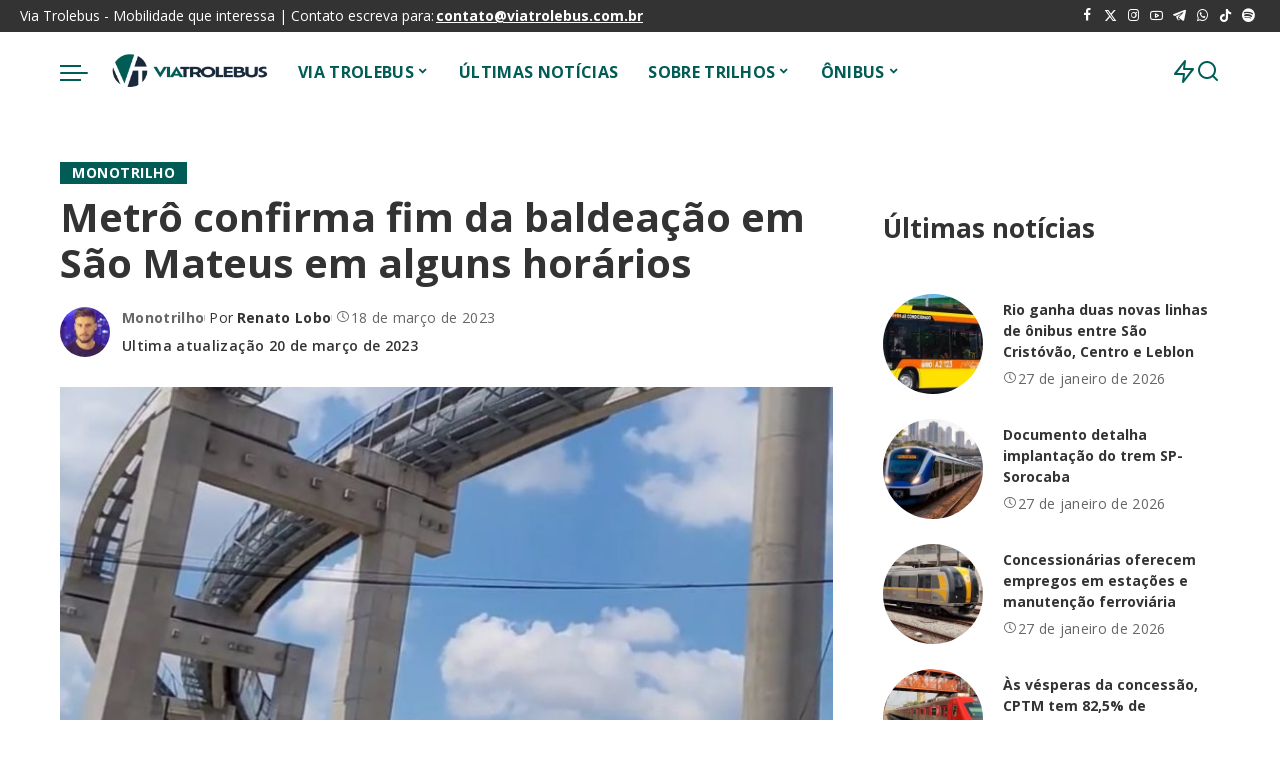

--- FILE ---
content_type: text/html; charset=UTF-8
request_url: https://viatrolebus.com.br/2023/03/metro-confirma-fim-da-baldeacao-em-sao-mateus-em-alguns-horarios/
body_size: 153801
content:
<!DOCTYPE html>
<html lang="pt-BR">
<head>
    <meta charset="UTF-8">
    <meta http-equiv="X-UA-Compatible" content="IE=edge">
    <meta name="viewport" content="width=device-width, initial-scale=1">
    <link rel="profile" href="https://gmpg.org/xfn/11">
	<meta name='robots' content='index, follow, max-image-preview:large, max-snippet:-1, max-video-preview:-1' />
	<style>img:is([sizes="auto" i], [sizes^="auto," i]) { contain-intrinsic-size: 3000px 1500px }</style>
	
	<!-- This site is optimized with the Yoast SEO plugin v24.5 - https://yoast.com/wordpress/plugins/seo/ -->
	<title>Metrô confirma fim da baldeação em São Mateus em alguns horários -</title><link rel="preload" href="https://viatrolebus.com.br/wp-content/uploads/2025/02/logo.webp" as="image" fetchpriority="high" /><link rel="preload" href="https://viatrolebus.com.br/wp-content/cache/perfmatters/viatrolebus.com.br/css/post.used.css?ver=1740527926" as="style" /><link rel="stylesheet" id="perfmatters-used-css" href="https://viatrolebus.com.br/wp-content/cache/perfmatters/viatrolebus.com.br/css/post.used.css?ver=1740527926" media="all" />
	<meta name="description" content="O Metrô de São Paulo confirmou ao Via Trolebus na noite deste sábado, 18 de março de 2023, o fim da baldeação obrigatória na estação São Mateus, no" />
	<link rel="canonical" href="https://viatrolebus.com.br/2023/03/metro-confirma-fim-da-baldeacao-em-sao-mateus-em-alguns-horarios/" />
	<meta property="og:locale" content="pt_BR" />
	<meta property="og:type" content="article" />
	<meta property="og:title" content="Metrô confirma fim da baldeação em São Mateus em alguns horários -" />
	<meta property="og:description" content="O Metrô de São Paulo confirmou ao Via Trolebus na noite deste sábado, 18 de março de 2023, o fim da baldeação obrigatória na estação São Mateus, no" />
	<meta property="og:url" content="https://viatrolebus.com.br/2023/03/metro-confirma-fim-da-baldeacao-em-sao-mateus-em-alguns-horarios/" />
	<meta property="og:site_name" content="Via Trolebus" />
	<meta property="article:publisher" content="http://facebook.com/Viatrolebus" />
	<meta property="article:published_time" content="2023-03-19T01:38:21+00:00" />
	<meta property="article:modified_time" content="2023-03-20T15:04:39+00:00" />
	<meta property="og:image" content="https://viatrolebus.com.br/wp-content/uploads/2023/03/IMG_20230318_204329.jpg" />
	<meta property="og:image:width" content="1080" />
	<meta property="og:image:height" content="1082" />
	<meta property="og:image:type" content="image/jpeg" />
	<meta name="author" content="Renato Lobo" />
	<meta name="twitter:card" content="summary_large_image" />
	<meta name="twitter:creator" content="@https://twitter.com/djrenatolobo" />
	<meta name="twitter:site" content="@viatrolebus" />
	<meta name="twitter:label1" content="Escrito por" />
	<meta name="twitter:data1" content="Renato Lobo" />
	<meta name="twitter:label2" content="Est. tempo de leitura" />
	<meta name="twitter:data2" content="1 minuto" />
	<script type="application/ld+json" class="yoast-schema-graph">{"@context":"https://schema.org","@graph":[{"@type":"Article","@id":"https://viatrolebus.com.br/2023/03/metro-confirma-fim-da-baldeacao-em-sao-mateus-em-alguns-horarios/#article","isPartOf":{"@id":"https://viatrolebus.com.br/2023/03/metro-confirma-fim-da-baldeacao-em-sao-mateus-em-alguns-horarios/"},"author":{"name":"Renato Lobo","@id":"https://viatrolebus.com.br/#/schema/person/0b4e11188ceb9521a4f09700b0b5f9b1"},"headline":"Metrô confirma fim da baldeação em São Mateus em alguns horários","datePublished":"2023-03-19T01:38:21+00:00","dateModified":"2023-03-20T15:04:39+00:00","mainEntityOfPage":{"@id":"https://viatrolebus.com.br/2023/03/metro-confirma-fim-da-baldeacao-em-sao-mateus-em-alguns-horarios/"},"wordCount":169,"commentCount":0,"publisher":{"@id":"https://viatrolebus.com.br/#organization"},"image":{"@id":"https://viatrolebus.com.br/2023/03/metro-confirma-fim-da-baldeacao-em-sao-mateus-em-alguns-horarios/#primaryimage"},"thumbnailUrl":"https://viatrolebus.com.br/wp-content/uploads/2023/03/IMG_20230318_204329.jpg","articleSection":["Monotrilho"],"inLanguage":"pt-BR"},{"@type":"WebPage","@id":"https://viatrolebus.com.br/2023/03/metro-confirma-fim-da-baldeacao-em-sao-mateus-em-alguns-horarios/","url":"https://viatrolebus.com.br/2023/03/metro-confirma-fim-da-baldeacao-em-sao-mateus-em-alguns-horarios/","name":"Metrô confirma fim da baldeação em São Mateus em alguns horários -","isPartOf":{"@id":"https://viatrolebus.com.br/#website"},"primaryImageOfPage":{"@id":"https://viatrolebus.com.br/2023/03/metro-confirma-fim-da-baldeacao-em-sao-mateus-em-alguns-horarios/#primaryimage"},"image":{"@id":"https://viatrolebus.com.br/2023/03/metro-confirma-fim-da-baldeacao-em-sao-mateus-em-alguns-horarios/#primaryimage"},"thumbnailUrl":"https://viatrolebus.com.br/wp-content/uploads/2023/03/IMG_20230318_204329.jpg","datePublished":"2023-03-19T01:38:21+00:00","dateModified":"2023-03-20T15:04:39+00:00","description":"O Metrô de São Paulo confirmou ao Via Trolebus na noite deste sábado, 18 de março de 2023, o fim da baldeação obrigatória na estação São Mateus, no","inLanguage":"pt-BR","potentialAction":[{"@type":"ReadAction","target":["https://viatrolebus.com.br/2023/03/metro-confirma-fim-da-baldeacao-em-sao-mateus-em-alguns-horarios/"]}]},{"@type":"ImageObject","inLanguage":"pt-BR","@id":"https://viatrolebus.com.br/2023/03/metro-confirma-fim-da-baldeacao-em-sao-mateus-em-alguns-horarios/#primaryimage","url":"https://viatrolebus.com.br/wp-content/uploads/2023/03/IMG_20230318_204329.jpg","contentUrl":"https://viatrolebus.com.br/wp-content/uploads/2023/03/IMG_20230318_204329.jpg","width":1080,"height":1082,"caption":"Valdir Miranda"},{"@type":"WebSite","@id":"https://viatrolebus.com.br/#website","url":"https://viatrolebus.com.br/","name":"Via Trolebus","description":"Mobilidade que interessa","publisher":{"@id":"https://viatrolebus.com.br/#organization"},"potentialAction":[{"@type":"SearchAction","target":{"@type":"EntryPoint","urlTemplate":"https://viatrolebus.com.br/?s={search_term_string}"},"query-input":{"@type":"PropertyValueSpecification","valueRequired":true,"valueName":"search_term_string"}}],"inLanguage":"pt-BR"},{"@type":"Organization","@id":"https://viatrolebus.com.br/#organization","name":"Via Trolebus","url":"https://viatrolebus.com.br/","logo":{"@type":"ImageObject","inLanguage":"pt-BR","@id":"https://viatrolebus.com.br/#/schema/logo/image/","url":"https://viatrolebus.com.br/wp-content/uploads/2024/02/logo-via-trolebus-2015-1.webp","contentUrl":"https://viatrolebus.com.br/wp-content/uploads/2024/02/logo-via-trolebus-2015-1.webp","width":260,"height":120,"caption":"Via Trolebus"},"image":{"@id":"https://viatrolebus.com.br/#/schema/logo/image/"},"sameAs":["http://facebook.com/Viatrolebus","https://x.com/viatrolebus","https://www.instagram.com/viatrolebus/","https://www.youtube.com/channel/UCLfiKy6OoSRnHM82zbJrNow"]},{"@type":"Person","@id":"https://viatrolebus.com.br/#/schema/person/0b4e11188ceb9521a4f09700b0b5f9b1","name":"Renato Lobo","image":{"@type":"ImageObject","inLanguage":"pt-BR","@id":"https://viatrolebus.com.br/#/schema/person/image/","url":"https://secure.gravatar.com/avatar/31ecf6204e34909d64d8c37048abbcd9?s=96&r=g","contentUrl":"https://secure.gravatar.com/avatar/31ecf6204e34909d64d8c37048abbcd9?s=96&r=g","caption":"Renato Lobo"},"description":"Paulistano, profissional de Marketing Digital, técnico em Transportes, Ciclista, apaixonado pelo tema da Mobilidade, é o criador do Portal Via Trolebus.","sameAs":["https://instagram.com/renatolobo","https://www.linkedin.com/in/renato-ozorio-472a8031/","https://x.com/https://twitter.com/djrenatolobo","https://www.youtube.com/channel/UCLfiKy6OoSRnHM82zbJrNow?view_as=subscriber"],"url":"https://viatrolebus.com.br/author/admin/"}]}</script>
	<!-- / Yoast SEO plugin. -->


<link rel="alternate" type="application/rss+xml" title="Feed para Via Trolebus &raquo;" href="https://viatrolebus.com.br/feed/" />
<script type="application/ld+json">{"@context":"https://schema.org","@type":"Organization","legalName":"Via Trolebus","url":"https://viatrolebus.com.br/","logo":"https://viatrolebus.com.br/wp-content/uploads/2025/02/logo.webp","sameAs":["https://www.facebook.com/viatrolebus","https://twitter.com/viatrolebus","https://instagram.com/viatrolebus","https://www.youtube.com/channel/UCLfiKy6OoSRnHM82zbJrNow?view_as=subscriber","https://t.me/viatrolebus","https://whatsapp.com/channel/0029VaK0SEEHQbRxAqtZ373R"]}</script>
<style id='wp-block-library-inline-css'>
:root{--wp-admin-theme-color:#007cba;--wp-admin-theme-color--rgb:0,124,186;--wp-admin-theme-color-darker-10:#006ba1;--wp-admin-theme-color-darker-10--rgb:0,107,161;--wp-admin-theme-color-darker-20:#005a87;--wp-admin-theme-color-darker-20--rgb:0,90,135;--wp-admin-border-width-focus:2px;--wp-block-synced-color:#7a00df;--wp-block-synced-color--rgb:122,0,223;--wp-bound-block-color:var(--wp-block-synced-color)}@media (min-resolution:192dpi){:root{--wp-admin-border-width-focus:1.5px}}.wp-element-button{cursor:pointer}:root{--wp--preset--font-size--normal:16px;--wp--preset--font-size--huge:42px}:root .has-very-light-gray-background-color{background-color:#eee}:root .has-very-dark-gray-background-color{background-color:#313131}:root .has-very-light-gray-color{color:#eee}:root .has-very-dark-gray-color{color:#313131}:root .has-vivid-green-cyan-to-vivid-cyan-blue-gradient-background{background:linear-gradient(135deg,#00d084,#0693e3)}:root .has-purple-crush-gradient-background{background:linear-gradient(135deg,#34e2e4,#4721fb 50%,#ab1dfe)}:root .has-hazy-dawn-gradient-background{background:linear-gradient(135deg,#faaca8,#dad0ec)}:root .has-subdued-olive-gradient-background{background:linear-gradient(135deg,#fafae1,#67a671)}:root .has-atomic-cream-gradient-background{background:linear-gradient(135deg,#fdd79a,#004a59)}:root .has-nightshade-gradient-background{background:linear-gradient(135deg,#330968,#31cdcf)}:root .has-midnight-gradient-background{background:linear-gradient(135deg,#020381,#2874fc)}.has-regular-font-size{font-size:1em}.has-larger-font-size{font-size:2.625em}.has-normal-font-size{font-size:var(--wp--preset--font-size--normal)}.has-huge-font-size{font-size:var(--wp--preset--font-size--huge)}.has-text-align-center{text-align:center}.has-text-align-left{text-align:left}.has-text-align-right{text-align:right}#end-resizable-editor-section{display:none}.aligncenter{clear:both}.items-justified-left{justify-content:flex-start}.items-justified-center{justify-content:center}.items-justified-right{justify-content:flex-end}.items-justified-space-between{justify-content:space-between}.screen-reader-text{border:0;clip:rect(1px,1px,1px,1px);clip-path:inset(50%);height:1px;margin:-1px;overflow:hidden;padding:0;position:absolute;width:1px;word-wrap:normal!important}.screen-reader-text:focus{background-color:#ddd;clip:auto!important;clip-path:none;color:#444;display:block;font-size:1em;height:auto;left:5px;line-height:normal;padding:15px 23px 14px;text-decoration:none;top:5px;width:auto;z-index:100000}html :where(.has-border-color){border-style:solid}html :where([style*=border-top-color]){border-top-style:solid}html :where([style*=border-right-color]){border-right-style:solid}html :where([style*=border-bottom-color]){border-bottom-style:solid}html :where([style*=border-left-color]){border-left-style:solid}html :where([style*=border-width]){border-style:solid}html :where([style*=border-top-width]){border-top-style:solid}html :where([style*=border-right-width]){border-right-style:solid}html :where([style*=border-bottom-width]){border-bottom-style:solid}html :where([style*=border-left-width]){border-left-style:solid}html :where(img[class*=wp-image-]){height:auto;max-width:100%}:where(figure){margin:0 0 1em}html :where(.is-position-sticky){--wp-admin--admin-bar--position-offset:var(--wp-admin--admin-bar--height,0px)}@media screen and (max-width:600px){html :where(.is-position-sticky){--wp-admin--admin-bar--position-offset:0px}}
</style>
<style id='classic-theme-styles-inline-css'>
/*! This file is auto-generated */
.wp-block-button__link{color:#fff;background-color:#32373c;border-radius:9999px;box-shadow:none;text-decoration:none;padding:calc(.667em + 2px) calc(1.333em + 2px);font-size:1.125em}.wp-block-file__button{background:#32373c;color:#fff;text-decoration:none}
</style>
<link rel="stylesheet" id="pixwell-elements-css" href="https://viatrolebus.com.br/wp-content/cache/perfmatters/viatrolebus.com.br/minify/367e502e50b6.style.min.css?ver=1.0" media="print" onload="this.media=&#039;all&#039;;this.onload=null;">
<link rel='stylesheet' id='pixwell-font-css' href='https://viatrolebus.com.br/wp-content/cache/perfmatters/viatrolebus.com.br/fonts/b3eff59b8562.google-fonts.min.css' media='all' />
<link rel="stylesheet" id="pixwell-main-css" href="https://viatrolebus.com.br/wp-content/cache/perfmatters/viatrolebus.com.br/minify/7e6d015f024d.main.min.css?ver=11.5" media="print" onload="this.media=&#039;all&#039;;this.onload=null;">
<style id='pixwell-main-inline-css'>
html {font-family:Open Sans;font-size:16px;}h1, .h1 {font-family:Open Sans;}h2, .h2 {font-family:Open Sans;}h3, .h3 {font-family:Open Sans;}h4, .h4 {font-family:Open Sans;}h5, .h5 {font-family:Open Sans;}h6, .h6 {font-family:Open Sans;}.single-tagline h6 {font-family:Open Sans;}.p-wrap .entry-summary, .twitter-content.entry-summary, .author-description, .rssSummary, .rb-sdesc {font-family:Open Sans;font-size:14px;}.p-cat-info {font-family:Open Sans;text-transform:uppercase;font-size:14px;letter-spacing:.5px;}.p-meta-info, .wp-block-latest-posts__post-date {font-family:Open Sans;font-weight:400;font-size:14px;}.meta-info-author.meta-info-el {font-family:Open Sans;font-weight:600;font-size:14px;}.breadcrumb {font-family:Open Sans;font-size:14px;}.footer-menu-inner {font-family:Open Sans;font-size:16px;}.topbar-wrap {font-family:Open Sans;font-size:14px;}.topbar-menu-wrap {font-family:Open Sans;font-weight:400;font-size:14px;}.main-menu > li > a, .off-canvas-menu > li > a {font-family:Open Sans;font-weight:700;font-size:16px;}.main-menu .sub-menu:not(.sub-mega), .off-canvas-menu .sub-menu {font-family:Open Sans;font-weight:700;font-size:16px;}.is-logo-text .logo-title {font-family:Open Sans;}.block-title, .block-header .block-title {font-family:Open Sans;font-size:16px;}.ajax-quick-filter, .block-view-more {font-family:Open Sans;}.widget-title, .widget .widget-title {font-family:Open Sans;font-size:16px;}body .widget.widget_nav_menu .menu-item {font-family:Open Sans;font-size:16px;}body.boxed {background-color : #fafafa;background-repeat : no-repeat;background-size : cover;background-attachment : fixed;background-position : center center;}.header-6 .banner-wrap {}.footer-wrap:before {background-color : #0b0e13;; content: ""; position: absolute; left: 0; top: 0; width: 100%; height: 100%;}.header-9 .banner-wrap { }.topline-wrap {height: 2px}.navbar-inner {min-height: 80px;}.navbar-inner .logo-wrap img {max-height: 80px;}.main-menu > li > a {height: 80px;}.navbar-wrap:not(.transparent-navbar-wrap), #mobile-sticky-nav, #amp-navbar {color: #015c56;}.fw-mega-cat.is-dark-text, .transparent-navbar-wrap .fw-mega-cat.is-dark-text .entry-title { color: #333; }.header-wrap .navbar-wrap:not(.transparent-navbar-wrap) .cart-counter, .header-wrap:not(.header-float) .navbar-wrap .rb-counter,.header-float .section-sticky .rb-counter {background-color: #015c56;}.header-5 .btn-toggle-wrap, .header-5 .section-sticky .logo-wrap,.header-5 .main-menu > li > a, .header-5 .navbar-right {color: #015c56;}.navbar-wrap .navbar-social a:hover {color: #015c56;opacity: .7; }.main-menu {}.main-menu .sub-menu:not(.mega-category) { color: #015c56;}.main-menu > li.menu-item-has-children > .sub-menu:before {}.navbar-wrap:not(.transparent-navbar-wrap), #mobile-sticky-nav, #amp-navbar { box-shadow: none !important; }[data-theme="dark"] .main-menu  {}[data-theme="dark"] .main-menu > li.menu-item-has-children > .sub-menu:before {}.mobile-nav-inner {height: 90px;color: #000000;}@media only screen and (max-width: 991px) {.navbar-border-holder { border-color: #000000 }}.off-canvas-header:before {display: none; }.off-canvas-wrap, .amp-canvas-wrap { background-color: #ffffff !important; }.navbar-border-holder {border-width: 2px; }:root {--g-color: #015c56}.is-color .social-link-1.social-link-custom  { background-color: #000000; }.is-icon .social-link-1:hover  { color: #000000; }.is-color .social-link-2.social-link-custom  { background-color: #000000; }.is-icon .social-link-2:hover  { color: #000000; }.review-info, .p-review-info{ background-color: #ff9a41}.review-el .review-stars, .average-stars i{ color: #ff9a41}body .entry-content a:not(button), body .comment-content a{ color: #015c56}.comment-content, .single-bottom-share a:nth-child(1) span, .single-bottom-share a:nth-child(2) span, p.logged-in-as, .rb-sdecs,.deal-module .deal-description, .author-description { font-size: 14; }.tipsy, .additional-meta, .sponsor-label, .sponsor-link, .entry-footer .tag-label,.box-nav .nav-label, .left-article-label, .share-label, .rss-date,.wp-block-latest-posts__post-date, .wp-block-latest-comments__comment-date,.image-caption, .wp-caption-text, .gallery-caption, .entry-content .wp-block-audio figcaption,.entry-content .wp-block-video figcaption, .entry-content .wp-block-image figcaption,.entry-content .wp-block-gallery .blocks-gallery-image figcaption,.entry-content .wp-block-gallery .blocks-gallery-item figcaption,.subscribe-content .desc, .follower-el .right-el, .author-job, .comment-metadata{ font-family: Open Sans; }.tipsy, .additional-meta, .sponsor-label, .entry-footer .tag-label,.box-nav .nav-label, .left-article-label, .share-label, .rss-date,.wp-block-latest-posts__post-date, .wp-block-latest-comments__comment-date,.image-caption, .wp-caption-text, .gallery-caption, .entry-content .wp-block-audio figcaption,.entry-content .wp-block-video figcaption, .entry-content .wp-block-image figcaption,.entry-content .wp-block-gallery .blocks-gallery-image figcaption,.entry-content .wp-block-gallery .blocks-gallery-item figcaption,.subscribe-content .desc, .follower-el .right-el, .author-job, .comment-metadata{ font-weight: 400; }.tipsy, .additional-meta, .sponsor-label, .sponsor-link, .entry-footer .tag-label,.box-nav .nav-label, .left-article-label, .share-label, .rss-date,.wp-block-latest-posts__post-date, .wp-block-latest-comments__comment-date,.subscribe-content .desc, .author-job{ font-size: 14px; }.image-caption, .wp-caption-text, .gallery-caption, .entry-content .wp-block-audio figcaption,.entry-content .wp-block-video figcaption, .entry-content .wp-block-image figcaption,.entry-content .wp-block-gallery .blocks-gallery-image figcaption,.entry-content .wp-block-gallery .blocks-gallery-item figcaption,.comment-metadata, .follower-el .right-el{ font-size: 15px; }.sponsor-link{ font-family: Open Sans; }.sponsor-link{ font-weight: 600; }.entry-footer a, .tagcloud a, .entry-footer .source, .entry-footer .via-el{ font-family: Open Sans; }.entry-footer a, .tagcloud a, .entry-footer .source, .entry-footer .via-el{ font-size: 14px !important; }.cat-info-el { letter-spacing: inherit; }.entry-footer a, .tagcloud a, .entry-footer .source, .entry-footer .via-el{ letter-spacing: .5px; }.entry-footer a, .tagcloud a, .entry-footer .source, .entry-footer .via-el{ text-transform: uppercase; }.p-link, .rb-cookie .cookie-accept, a.comment-reply-link, .comment-list .comment-reply-title small a,.banner-btn a, .headerstrip-btn a, input[type="submit"], button, .pagination-wrap, .cta-btn, .rb-btn{ font-family: Open Sans; }.p-link, .rb-cookie .cookie-accept, a.comment-reply-link, .comment-list .comment-reply-title small a,.banner-btn a, .headerstrip-btn a, input[type="submit"], button, .pagination-wrap, .rb-btn{ font-size: 14px; }select, textarea, input[type="text"], input[type="tel"], input[type="email"], input[type="url"],input[type="search"], input[type="number"]{ font-family: Open Sans; }select, input[type="text"], input[type="tel"], input[type="email"], input[type="url"],input[type="search"], input[type="number"]{ font-size: 14px; }textarea{ font-size: 14px !important; }.widget_recent_comments .recentcomments > a:last-child,.wp-block-latest-comments__comment-link, .wp-block-latest-posts__list a,.widget_recent_entries li, .wp-block-quote *:not(cite), blockquote *:not(cite), .widget_rss li,.wp-block-latest-posts li, .wp-block-latest-comments__comment-link{ font-family: Open Sans; } .widget_pages .page_item, .widget_meta li,.widget_categories .cat-item, .widget_archive li, .widget.widget_nav_menu .menu-item,.wp-block-archives-list li, .wp-block-categories-list li{ font-family: Open Sans; }.widget_pages .page_item, .widget_meta li,.widget_categories .cat-item, .widget_archive li, .widget.widget_nav_menu .menu-item,.wp-block-archives-list li, .wp-block-categories-list li{ font-size: 16px; }.widget_pages .page_item, .widget_meta li,.widget_categories .cat-item, .widget_archive li, .widget.widget_nav_menu .menu-item,.wp-block-archives-list li, .wp-block-categories-list li{ font-weight: 700; }@media only screen and (max-width: 767px) {.entry-content { font-size: .90rem; }.p-wrap .entry-summary, .twitter-content.entry-summary, .element-desc, .subscribe-description, .rb-sdecs,.copyright-inner > *, .summary-content, .pros-cons-wrap ul li,.gallery-popup-content .image-popup-description > *{ font-size: .76rem; }}@media only screen and (max-width: 991px) {.block-header-2 .block-title, .block-header-5 .block-title { font-size: 13px; }}@media only screen and (max-width: 767px) {.block-header-2 .block-title, .block-header-5 .block-title { font-size: 12px; }}@media only screen and (max-width: 1024px) {}@media only screen and (max-width: 991px) {}@media only screen and (max-width: 767px) {}.wp-block-quote *:not(cite), blockquote *:not(cite) {font-family:Open Sans;}
</style>
<link rel="stylesheet" id="pixwell-style-css" href="https://viatrolebus.com.br/wp-content/cache/perfmatters/viatrolebus.com.br/minify/4906debd1739.style.min.css?ver=11.5" media="print" onload="this.media=&#039;all&#039;;this.onload=null;">
<link rel="stylesheet" id="elementor-frontend-css" href="https://viatrolebus.com.br/wp-content/plugins/elementor/assets/css/frontend.min.css?ver=3.27.6" media="print" onload="this.media=&#039;all&#039;;this.onload=null;">
<link rel='stylesheet' id='elementor-post-123402-css' href='https://viatrolebus.com.br/wp-content/uploads/elementor/css/post-123402.css?ver=1761627233' media='all' />
<link rel='stylesheet' id='google-fonts-1-css' href='https://viatrolebus.com.br/wp-content/cache/perfmatters/viatrolebus.com.br/fonts/f031d42969c0.google-fonts.min.css' media='all' />
<!--[if lt IE 9]>
<script src="https://viatrolebus.com.br/wp-content/themes/pixwell/assets/js/html5shiv.min.js?ver=3.7.3" id="html5-js"></script>
<![endif]-->
<script src="https://viatrolebus.com.br/wp-includes/js/jquery/jquery.min.js?ver=3.7.1" id="jquery-core-js"></script>
<script src="https://viatrolebus.com.br/wp-includes/js/jquery/jquery-migrate.min.js?ver=3.4.1" id="jquery-migrate-js"></script>
<link rel="preload" href="https://viatrolebus.com.br/wp-content/themes/pixwell/assets/fonts/ruby-icon.woff2?v=10.7" as="font" type="font/woff2" crossorigin="anonymous"><link rel="https://api.w.org/" href="https://viatrolebus.com.br/wp-json/" /><link rel="alternate" title="JSON" type="application/json" href="https://viatrolebus.com.br/wp-json/wp/v2/posts/110306" /><link rel="EditURI" type="application/rsd+xml" title="RSD" href="https://viatrolebus.com.br/xmlrpc.php?rsd" />
<link rel='shortlink' href='https://viatrolebus.com.br/?p=110306' />
<script type="application/ld+json">{"@context":"https://schema.org","@type":"WebSite","@id":"https://viatrolebus.com.br/#website","url":"https://viatrolebus.com.br/","name":"Via Trolebus","potentialAction":{"@type":"SearchAction","target":"https://viatrolebus.com.br/?s={search_term_string}","query-input":"required name=search_term_string"}}</script>
<meta name="generator" content="Elementor 3.27.6; features: e_font_icon_svg, e_element_cache; settings: css_print_method-external, google_font-enabled, font_display-swap">
<!-- Snippet do Google Analytics adicionado pelo Site Kit -->
<script async type="pmdelayedscript" src="https://www.googletagmanager.com/gtag/js?id=UA-25820369-1" id="google_gtagjs-js" data-perfmatters-type="text/javascript" data-cfasync="false" data-no-optimize="1" data-no-defer="1" data-no-minify="1"></script>
<script defer type="pmdelayedscript" id="google_gtagjs-js-after" data-perfmatters-type="text/javascript" data-cfasync="false" data-no-optimize="1" data-no-defer="1" data-no-minify="1" data-rocketlazyloadscript="1">
/* <![CDATA[ */
window.dataLayer = window.dataLayer || [];function gtag(){dataLayer.push(arguments);}
gtag('set', 'linker', {"domains":["viatrolebus.com.br"]} );
gtag("js", new Date());
gtag("set", "developer_id.dZTNiMT", true);
gtag("config", "UA-25820369-1", {"anonymize_ip":true});
/* ]]> */
</script>

<!-- Finalizar o snippet do Google Analytics adicionado pelo Site Kit -->
<link rel="https://api.w.org/" href="https://viatrolebus.com.br/wp-json/" />
<link rel="alternate" type="application/json" href="https://viatrolebus.com.br/wp-json/wp/v2/pages/207" />
<meta name="generator" content="Site Kit by Google 1.116.0" />

<!-- Snippet do Google Adsense adicionado pelo Site Kit -->
<meta name="google-adsense-platform-account" content="ca-host-pub-2644536267352236">
<meta name="google-adsense-platform-domain" content="sitekit.withgoogle.com">
<script async type="pmdelayedscript" src="https://pagead2.googlesyndication.com/pagead/js/adsbygoogle.js?client=ca-pub-2042517219273380&amp;host=ca-host-pub-2644536267352236" crossorigin="anonymous" data-perfmatters-type="text/javascript" data-cfasync="false" data-no-optimize="1" data-no-defer="1" data-no-minify="1" data-rocketlazyloadscript="1"></script>

<script type="pmdelayedscript" data-perfmatters-type="text/javascript" data-cfasync="false" data-no-optimize="1" data-no-defer="1" data-no-minify="1" data-rocketlazyloadscript="1">
window._taboola = window._taboola || [];
_taboola.push({article:'auto'});
!function (e, f, u, i) {
if (!document.getElementById(i)){
e.async = 1;
e.src = u;
e.id = i;
f.parentNode.insertBefore(e, f);
}
}(document.createElement('script'),
document.getElementsByTagName('script')[0],
'//cdn.taboola.com/libtrc/trolebus-network/loader.js',
'tb_loader_script');
if(window.performance && typeof window.performance.mark ==
'function')
{window.performance.mark('tbl_ic');}
</script>
<script type="pmdelayedscript" data-perfmatters-type="text/javascript" data-cfasync="false" data-no-optimize="1" data-no-defer="1" data-no-minify="1" data-rocketlazyloadscript="1">
    (function(c,l,a,r,i,t,y){
        c[a]=c[a]||function(){(c[a].q=c[a].q||[]).push(arguments)};
        t=l.createElement(r);t.async=1;t.src="https://www.clarity.ms/tag/"+i;
        y=l.getElementsByTagName(r)[0];y.parentNode.insertBefore(t,y);
    })(window, document, "clarity", "script", "qcj35a346t");
</script>
<!-- All in one Favicon 4.8 --><link rel="shortcut icon" href="https://viatrolebus.com.br/wp-content/uploads/2019/04/Logo-VT-Preto-1.png" />
<link rel="icon" href="https://viatrolebus.com.br/wp-content/uploads/2019/04/Logo-VT-Preto-2.png" type="image/gif"/>
<link rel="icon" href="https://viatrolebus.com.br/wp-content/uploads/2019/04/Logo-VT-Preto-3.png" type="image/png"/>
<link rel="apple-touch-icon" href="https://viatrolebus.com.br/wp-content/uploads/2019/04/Logo-VT-Preto-4.png" />
			<style>
				.e-con.e-parent:nth-of-type(n+4):not(.e-lazyloaded):not(.e-no-lazyload),
				.e-con.e-parent:nth-of-type(n+4):not(.e-lazyloaded):not(.e-no-lazyload) * {
					background-image: none !important;
				}
				@media screen and (max-height: 1024px) {
					.e-con.e-parent:nth-of-type(n+3):not(.e-lazyloaded):not(.e-no-lazyload),
					.e-con.e-parent:nth-of-type(n+3):not(.e-lazyloaded):not(.e-no-lazyload) * {
						background-image: none !important;
					}
				}
				@media screen and (max-height: 640px) {
					.e-con.e-parent:nth-of-type(n+2):not(.e-lazyloaded):not(.e-no-lazyload),
					.e-con.e-parent:nth-of-type(n+2):not(.e-lazyloaded):not(.e-no-lazyload) * {
						background-image: none !important;
					}
				}
			</style>
			<script src="https://viatrolebus.com.br/wp-content/plugins/perfmatters/vendor/fastclick/pmfastclick.min.js"></script><script>"addEventListener"in document&&document.addEventListener("DOMContentLoaded",function(){FastClick.attach(document.body)},!1);</script><link rel="icon" href="https://viatrolebus.com.br/wp-content/uploads/2025/02/favicon-vt-2025-2-150x150.webp" sizes="32x32" />
<link rel="icon" href="https://viatrolebus.com.br/wp-content/uploads/2025/02/favicon-vt-2025-2.webp" sizes="192x192" />
<link rel="apple-touch-icon" href="https://viatrolebus.com.br/wp-content/uploads/2025/02/favicon-vt-2025-2.webp" />
<meta name="msapplication-TileImage" content="https://viatrolebus.com.br/wp-content/uploads/2025/02/favicon-vt-2025-2.webp" />
		<style id="wp-custom-css">
			@media screen and (max-width: 480px) {
    #taboola-below-article-thumbnails[data-feed-main-container-id="taboola-below-article-thumbnails"].tbl-feed-full-width {
        margin-left: -22px !important;
        margin-right: -22px !important;
    }
}
		</style>
		<noscript><style>.perfmatters-lazy[data-src]{display:none !important;}</style></noscript><style>.perfmatters-lazy-youtube{position:relative;width:100%;max-width:100%;height:0;padding-bottom:56.23%;overflow:hidden}.perfmatters-lazy-youtube img{position:absolute;top:0;right:0;bottom:0;left:0;display:block;width:100%;max-width:100%;height:auto;margin:auto;border:none;cursor:pointer;transition:.5s all;-webkit-transition:.5s all;-moz-transition:.5s all}.perfmatters-lazy-youtube img:hover{-webkit-filter:brightness(75%)}.perfmatters-lazy-youtube .play{position:absolute;top:50%;left:50%;right:auto;width:68px;height:48px;margin-left:-34px;margin-top:-24px;background:url(https://viatrolebus.com.br/wp-content/plugins/perfmatters/img/youtube.svg) no-repeat;background-position:center;background-size:cover;pointer-events:none;filter:grayscale(1)}.perfmatters-lazy-youtube:hover .play{filter:grayscale(0)}.perfmatters-lazy-youtube iframe{position:absolute;top:0;left:0;width:100%;height:100%;z-index:99}.wp-has-aspect-ratio .wp-block-embed__wrapper{position:relative;}.wp-has-aspect-ratio .perfmatters-lazy-youtube{position:absolute;top:0;right:0;bottom:0;left:0;width:100%;height:100%;padding-bottom:0}.perfmatters-lazy.pmloaded,.perfmatters-lazy.pmloaded>img,.perfmatters-lazy>img.pmloaded,.perfmatters-lazy[data-ll-status=entered]{animation:500ms pmFadeIn}@keyframes pmFadeIn{0%{opacity:0}100%{opacity:1}}body .perfmatters-lazy-css-bg:not([data-ll-status=entered]),body .perfmatters-lazy-css-bg:not([data-ll-status=entered]) *,body .perfmatters-lazy-css-bg:not([data-ll-status=entered])::before,body .perfmatters-lazy-css-bg:not([data-ll-status=entered])::after,body .perfmatters-lazy-css-bg:not([data-ll-status=entered]) *::before,body .perfmatters-lazy-css-bg:not([data-ll-status=entered]) *::after{background-image:none!important;will-change:transform;transition:opacity 0.025s ease-in,transform 0.025s ease-in!important;}</style><meta name="generator" content="WP Rocket 3.18.2" data-wpr-features="wpr_image_dimensions wpr_desktop" /></head>
<body class="post-template-default single single-post postid-110306 single-format-standard wp-embed-responsive elementor-default elementor-kit-123402 is-single-1 sticky-nav smart-sticky off-canvas-light is-tooltips is-backtop block-header-4 w-header-1 cat-icon-radius mobile-logo-left mh-p-excerpt" data-theme="default">
<div data-rocket-location-hash="ab41005cbca444005e643b67c9418549" id="site" class="site">
			<aside id="off-canvas-section" class="off-canvas-wrap light-style is-hidden">
			<div class="close-panel-wrap tooltips-n">
				<a href="#" id="off-canvas-close-btn" aria-label="Close Panel"><i class="btn-close"></i></a>
			</div>
			<div class="off-canvas-holder">
									<div class="off-canvas-header is-dark-text">
						<div class="header-inner">
															<a href="https://viatrolebus.com.br/" class="off-canvas-logo">
									<img data-perfmatters-preload loading="lazy" loading="lazy" decoding="async" src="https://viatrolebus.com.br/wp-content/uploads/2025/02/logo.webp" alt="Via Trolebus" height="256" width="512" loading="lazy" decoding="async">
								</a>
														<aside class="inner-bottom">
																	<div class="off-canvas-social">
										<a class="social-link-facebook" title="Facebook" aria-label="Facebook" href="https://www.facebook.com/viatrolebus" target="_blank" rel="noopener nofollow"><i class="rbi rbi-facebook" aria-hidden="true"></i></a><a class="social-link-twitter" title="Twitter" aria-label="Twitter" href="https://twitter.com/viatrolebus" target="_blank" rel="noopener nofollow"><i class="rbi rbi-x-twitter" aria-hidden="true"></i></a><a class="social-link-instagram" title="Instagram" aria-label="Instagram" href="https://instagram.com/viatrolebus" target="_blank" rel="noopener nofollow"><i class="rbi rbi-instagram" aria-hidden="true"></i></a><a class="social-link-youtube" title="YouTube" aria-label="YouTube" href="https://www.youtube.com/channel/UCLfiKy6OoSRnHM82zbJrNow?view_as=subscriber" target="_blank" rel="noopener nofollow"><i class="rbi rbi-youtube-o" aria-hidden="true"></i></a><a class="social-link-telegram" title="Telegram" aria-label="Telegram" href="https://t.me/viatrolebus" target="_blank" rel="noopener nofollow"><i class="rbi rbi-telegram" aria-hidden="true"></i></a><a class="social-link-whatsapp" title="WhatsApp" aria-label="WhatsApp" href="https://whatsapp.com/channel/0029VaK0SEEHQbRxAqtZ373R" target="_blank" rel="noopener nofollow"><i class="rbi rbi-whatsapp" aria-hidden="true"></i></a><a class="social-link-custom social-link-1 social-link-Tiktok" title="Tiktok" aria-label="Tiktok" href="https://www.tiktok.com/@viatrolebus" target="_blank" rel="noopener nofollow"><i class="rbi-tiktok" aria-hidden="true"></i></a><a class="social-link-custom social-link-2 social-link-Spotify" title="Spotify" aria-label="Spotify" href="https://open.spotify.com/show/7pZsPwU27bw3SxGcBL6oG7" target="_blank" rel="noopener nofollow"><i class="rbi-spotify" aria-hidden="true"></i></a>									</div>
															</aside>
						</div>
					</div>
								<div class="off-canvas-inner is-dark-text">
					<div id="off-canvas-nav" class="off-canvas-nav">
						<ul id="off-canvas-menu" class="off-canvas-menu rb-menu is-clicked"><li id="menu-item-123458" class="menu-item menu-item-type-post_type menu-item-object-page menu-item-home menu-item-has-children menu-item-123458"><a href="https://viatrolebus.com.br/"><span>VIA TROLEBUS</span></a>
<ul class="sub-menu">
	<li id="menu-item-123576" class="menu-item menu-item-type-post_type menu-item-object-page menu-item-123576"><a href="https://viatrolebus.com.br/quem-faz/"><span>QUEM FAZ</span></a></li>
	<li id="menu-item-123573" class="menu-item menu-item-type-post_type menu-item-object-page menu-item-123573"><a href="https://viatrolebus.com.br/anuncie/"><span>MÍDIA KIT</span></a></li>
</ul>
</li>
<li id="menu-item-123552" class="menu-item menu-item-type-post_type menu-item-object-page current_page_parent menu-item-123552"><a href="https://viatrolebus.com.br/ultimas/"><span>ÚLTIMAS NOTÍCIAS</span></a></li>
<li id="menu-item-123553" class="menu-item menu-item-type-custom menu-item-object-custom menu-item-home menu-item-has-children menu-item-123553"><a href="https://viatrolebus.com.br/"><span>SOBRE TRILHOS</span></a>
<ul class="sub-menu">
	<li id="menu-item-123554" class="menu-item menu-item-type-taxonomy menu-item-object-category menu-item-123554"><a href="https://viatrolebus.com.br/category/cbtu/"><span>CBTU</span></a></li>
	<li id="menu-item-123555" class="menu-item menu-item-type-taxonomy menu-item-object-category menu-item-123555"><a href="https://viatrolebus.com.br/category/cptm/"><span>CPTM</span></a></li>
	<li id="menu-item-123560" class="menu-item menu-item-type-taxonomy menu-item-object-category menu-item-123560"><a href="https://viatrolebus.com.br/category/metro-2/"><span>Metrô</span></a></li>
	<li id="menu-item-123557" class="menu-item menu-item-type-taxonomy menu-item-object-category menu-item-123557"><a href="https://viatrolebus.com.br/category/metro/"><span>Metrô SP</span></a></li>
	<li id="menu-item-123556" class="menu-item menu-item-type-taxonomy menu-item-object-category menu-item-123556"><a href="https://viatrolebus.com.br/category/metro-rio/"><span>Metrô Rio</span></a></li>
	<li id="menu-item-123558" class="menu-item menu-item-type-taxonomy menu-item-object-category current-post-ancestor current-menu-parent current-post-parent menu-item-123558"><a href="https://viatrolebus.com.br/category/monotrilho/"><span>Monotrilho</span></a></li>
	<li id="menu-item-123561" class="menu-item menu-item-type-taxonomy menu-item-object-category menu-item-123561"><a href="https://viatrolebus.com.br/category/supervia/"><span>Supervia</span></a></li>
	<li id="menu-item-123562" class="menu-item menu-item-type-taxonomy menu-item-object-category menu-item-123562"><a href="https://viatrolebus.com.br/category/tav/"><span>TAV</span></a></li>
	<li id="menu-item-123563" class="menu-item menu-item-type-taxonomy menu-item-object-category menu-item-123563"><a href="https://viatrolebus.com.br/category/trem-de-carga/"><span>Trem de Carga</span></a></li>
	<li id="menu-item-123564" class="menu-item menu-item-type-taxonomy menu-item-object-category menu-item-123564"><a href="https://viatrolebus.com.br/category/trens-regionais/"><span>Trens Regionais</span></a></li>
	<li id="menu-item-123565" class="menu-item menu-item-type-taxonomy menu-item-object-category menu-item-123565"><a href="https://viatrolebus.com.br/category/trens-urbanos/"><span>Trens Urbanos</span></a></li>
	<li id="menu-item-123566" class="menu-item menu-item-type-taxonomy menu-item-object-category menu-item-123566"><a href="https://viatrolebus.com.br/category/trensurb/"><span>Trensurb</span></a></li>
	<li id="menu-item-123567" class="menu-item menu-item-type-taxonomy menu-item-object-category menu-item-123567"><a href="https://viatrolebus.com.br/category/vlt/"><span>VLT</span></a></li>
</ul>
</li>
<li id="menu-item-123568" class="menu-item menu-item-type-custom menu-item-object-custom menu-item-home menu-item-has-children menu-item-123568"><a href="https://viatrolebus.com.br/"><span>ÔNIBUS</span></a>
<ul class="sub-menu">
	<li id="menu-item-123569" class="menu-item menu-item-type-taxonomy menu-item-object-category menu-item-123569"><a href="https://viatrolebus.com.br/category/emtu/"><span>EMTU</span></a></li>
	<li id="menu-item-123570" class="menu-item menu-item-type-taxonomy menu-item-object-category menu-item-123570"><a href="https://viatrolebus.com.br/category/onibus/"><span>Ônibus</span></a></li>
	<li id="menu-item-123571" class="menu-item menu-item-type-taxonomy menu-item-object-category menu-item-123571"><a href="https://viatrolebus.com.br/category/sptrans/"><span>SPTrans</span></a></li>
	<li id="menu-item-123572" class="menu-item menu-item-type-taxonomy menu-item-object-category menu-item-123572"><a href="https://viatrolebus.com.br/category/trolebus/"><span>Trólebus</span></a></li>
</ul>
</li>
</ul>					</div>
									</div>
			</div>
		</aside>
		    <div data-rocket-location-hash="2d0b5dbfa0920c7a086baae5885ab679" class="site-outer">
        <div data-rocket-location-hash="581e0c65149162bb0bffafa94824a0df" class="site-mask"></div>
		<div data-rocket-location-hash="044b83566de5a71cce694fcd51593d01" class="topbar-wrap is-fullwidth is-light-text">
	<div class="rbc-container">
		<div class="topbar-inner rb-m20-gutter">
			<div class="topbar-left">
								<aside class="topbar-info">
													                        <span class="info-text">Via Trolebus - Mobilidade que interessa | Contato escreva para:<a rel="nofollow" href="mailto:contato@viatrolebus.com.br">contato@viatrolebus.com.br</a></span>
									</aside>
							</div>
			<div class="topbar-right">
									<div class="topbar-social tooltips-n">
						<a class="social-link-facebook" title="Facebook" aria-label="Facebook" href="https://www.facebook.com/viatrolebus" target="_blank" rel="noopener nofollow"><i class="rbi rbi-facebook" aria-hidden="true"></i></a><a class="social-link-twitter" title="Twitter" aria-label="Twitter" href="https://twitter.com/viatrolebus" target="_blank" rel="noopener nofollow"><i class="rbi rbi-x-twitter" aria-hidden="true"></i></a><a class="social-link-instagram" title="Instagram" aria-label="Instagram" href="https://instagram.com/viatrolebus" target="_blank" rel="noopener nofollow"><i class="rbi rbi-instagram" aria-hidden="true"></i></a><a class="social-link-youtube" title="YouTube" aria-label="YouTube" href="https://www.youtube.com/channel/UCLfiKy6OoSRnHM82zbJrNow?view_as=subscriber" target="_blank" rel="noopener nofollow"><i class="rbi rbi-youtube-o" aria-hidden="true"></i></a><a class="social-link-telegram" title="Telegram" aria-label="Telegram" href="https://t.me/viatrolebus" target="_blank" rel="noopener nofollow"><i class="rbi rbi-telegram" aria-hidden="true"></i></a><a class="social-link-whatsapp" title="WhatsApp" aria-label="WhatsApp" href="https://whatsapp.com/channel/0029VaK0SEEHQbRxAqtZ373R" target="_blank" rel="noopener nofollow"><i class="rbi rbi-whatsapp" aria-hidden="true"></i></a><a class="social-link-custom social-link-1 social-link-Tiktok" title="Tiktok" aria-label="Tiktok" href="https://www.tiktok.com/@viatrolebus" target="_blank" rel="noopener nofollow"><i class="rbi-tiktok" aria-hidden="true"></i></a><a class="social-link-custom social-link-2 social-link-Spotify" title="Spotify" aria-label="Spotify" href="https://open.spotify.com/show/7pZsPwU27bw3SxGcBL6oG7" target="_blank" rel="noopener nofollow"><i class="rbi-spotify" aria-hidden="true"></i></a>					</div>
							</div>
		</div>
	</div>
</div><header data-rocket-location-hash="228a516f79bc30af63be7ecce9968936" id="site-header" class="header-wrap header-1">
	<div class="navbar-outer">
		<div class="navbar-wrap">
				<aside id="mobile-navbar" class="mobile-navbar">
		<div class="mobile-nav-inner rb-p20-gutter">
							<div class="m-nav-centered">
					<aside class="logo-mobile-wrap is-logo-image">
	<a href="https://viatrolebus.com.br/" class="logo-mobile">
		<img fetchpriority="high" decoding="async"  height="256" width="512" src="https://viatrolebus.com.br/wp-content/uploads/2025/02/logo.webp" alt="Via Trolebus">
			</a>
</aside>				</div>
				<div class="m-nav-right">
																				<div class="mobile-search">
			<a href="#" title="Procurar" aria-label="Procurar" class="search-icon nav-search-link"><i class="rbi rbi-search-alt" aria-hidden="true"></i></a>
		<div class="navbar-search-popup header-lightbox">
			<div class="navbar-search-form"><form role="search" method="get" class="search-form" action="https://viatrolebus.com.br/">
				<label>
					<span class="screen-reader-text">Pesquisar por:</span>
					<input type="search" class="search-field" placeholder="Pesquisar &hellip;" value="" name="s" />
				</label>
				<input type="submit" class="search-submit" value="Pesquisar" />
			</form></div>
		</div>
	</div>
					<a href="#" class="off-canvas-trigger btn-toggle-wrap btn-toggle-bold" aria-label="menu trigger"><span class="btn-toggle"><span class="off-canvas-toggle"><span class="icon-toggle"></span></span></span></a>

				</div>
					</div>
	</aside>
	<aside id="mobile-sticky-nav" class="mobile-sticky-nav">
		<div class="mobile-navbar mobile-sticky-inner">
			<div class="mobile-nav-inner rb-p20-gutter">
									<div class="m-nav-centered">
						<aside class="logo-mobile-wrap is-logo-image">
	<a href="https://viatrolebus.com.br/" class="logo-mobile">
		<img fetchpriority="high" decoding="async"  height="256" width="512" src="https://viatrolebus.com.br/wp-content/uploads/2025/02/logo.webp" alt="Via Trolebus">
			</a>
</aside>					</div>
					<div class="m-nav-right">
																								<div class="mobile-search">
			<a href="#" title="Procurar" aria-label="Procurar" class="search-icon nav-search-link"><i class="rbi rbi-search-alt" aria-hidden="true"></i></a>
		<div class="navbar-search-popup header-lightbox">
			<div class="navbar-search-form"><form role="search" method="get" class="search-form" action="https://viatrolebus.com.br/">
				<label>
					<span class="screen-reader-text">Pesquisar por:</span>
					<input type="search" class="search-field" placeholder="Pesquisar &hellip;" value="" name="s" />
				</label>
				<input type="submit" class="search-submit" value="Pesquisar" />
			</form></div>
		</div>
	</div>
						<a href="#" class="off-canvas-trigger btn-toggle-wrap btn-toggle-bold" aria-label="menu trigger"><span class="btn-toggle"><span class="off-canvas-toggle"><span class="icon-toggle"></span></span></span></a>

					</div>
							</div>
		</div>
	</aside>
			<div class="rbc-container navbar-holder is-main-nav">
				<div class="navbar-inner rb-m20-gutter">
					<div class="navbar-left">
						<a href="#" class="off-canvas-trigger btn-toggle-wrap btn-toggle-bold" aria-label="menu trigger"><span class="btn-toggle"><span class="off-canvas-toggle"><span class="icon-toggle"></span></span></span></a>

						<div class="logo-wrap is-logo-image site-branding">
	<a href="https://viatrolebus.com.br/" class="logo" title="Via Trolebus">
					<img decoding="async" class="logo-default logo-retina perfmatters-lazy" height="256" width="512" src="data:image/svg+xml,%3Csvg%20xmlns=&#039;http://www.w3.org/2000/svg&#039;%20width=&#039;512&#039;%20height=&#039;256&#039;%20viewBox=&#039;0%200%20512%20256&#039;%3E%3C/svg%3E" alt="Via Trolebus" data-src="https://viatrolebus.com.br/wp-content/uploads/2025/02/logo.webp" data-srcset="https://viatrolebus.com.br/wp-content/uploads/2025/02/logo.webp 1x, https://viatrolebus.com.br/wp-content/uploads/2025/02/logo.webp 2x" /><noscript><img decoding="async" class="logo-default logo-retina"  height="256" width="512" src="https://viatrolebus.com.br/wp-content/uploads/2025/02/logo.webp" srcset="https://viatrolebus.com.br/wp-content/uploads/2025/02/logo.webp 1x, https://viatrolebus.com.br/wp-content/uploads/2025/02/logo.webp 2x" alt="Via Trolebus"></noscript>
						</a>
	</div>						<nav id="site-navigation" class="main-menu-wrap" aria-label="main menu">
	<ul id="main-menu" class="main-menu rb-menu" itemscope itemtype="https://www.schema.org/SiteNavigationElement"><li class="menu-item menu-item-type-post_type menu-item-object-page menu-item-home menu-item-has-children menu-item-123458" itemprop="name"><a href="https://viatrolebus.com.br/" itemprop="url"><span>VIA TROLEBUS</span></a>
<ul class="sub-menu">
	<li class="menu-item menu-item-type-post_type menu-item-object-page menu-item-123576" itemprop="name"><a href="https://viatrolebus.com.br/quem-faz/" itemprop="url"><span>QUEM FAZ</span></a></li>	<li class="menu-item menu-item-type-post_type menu-item-object-page menu-item-123573" itemprop="name"><a href="https://viatrolebus.com.br/anuncie/" itemprop="url"><span>MÍDIA KIT</span></a></li></ul>
</li><li class="menu-item menu-item-type-post_type menu-item-object-page current_page_parent menu-item-123552" itemprop="name"><a href="https://viatrolebus.com.br/ultimas/" itemprop="url"><span>ÚLTIMAS NOTÍCIAS</span></a></li><li class="menu-item menu-item-type-custom menu-item-object-custom menu-item-home menu-item-has-children menu-item-123553" itemprop="name"><a href="https://viatrolebus.com.br/" itemprop="url"><span>SOBRE TRILHOS</span></a>
<ul class="sub-menu">
	<li class="menu-item menu-item-type-taxonomy menu-item-object-category menu-item-123554" itemprop="name"><a href="https://viatrolebus.com.br/category/cbtu/" itemprop="url"><span>CBTU</span></a></li>	<li class="menu-item menu-item-type-taxonomy menu-item-object-category menu-item-123555" itemprop="name"><a href="https://viatrolebus.com.br/category/cptm/" itemprop="url"><span>CPTM</span></a></li>	<li class="menu-item menu-item-type-taxonomy menu-item-object-category menu-item-123560" itemprop="name"><a href="https://viatrolebus.com.br/category/metro-2/" itemprop="url"><span>Metrô</span></a></li>	<li class="menu-item menu-item-type-taxonomy menu-item-object-category menu-item-123557" itemprop="name"><a href="https://viatrolebus.com.br/category/metro/" itemprop="url"><span>Metrô SP</span></a></li>	<li class="menu-item menu-item-type-taxonomy menu-item-object-category menu-item-123556" itemprop="name"><a href="https://viatrolebus.com.br/category/metro-rio/" itemprop="url"><span>Metrô Rio</span></a></li>	<li class="menu-item menu-item-type-taxonomy menu-item-object-category current-post-ancestor current-menu-parent current-post-parent menu-item-123558" itemprop="name"><a href="https://viatrolebus.com.br/category/monotrilho/" itemprop="url"><span>Monotrilho</span></a></li>	<li class="menu-item menu-item-type-taxonomy menu-item-object-category menu-item-123561" itemprop="name"><a href="https://viatrolebus.com.br/category/supervia/" itemprop="url"><span>Supervia</span></a></li>	<li class="menu-item menu-item-type-taxonomy menu-item-object-category menu-item-123562" itemprop="name"><a href="https://viatrolebus.com.br/category/tav/" itemprop="url"><span>TAV</span></a></li>	<li class="menu-item menu-item-type-taxonomy menu-item-object-category menu-item-123563" itemprop="name"><a href="https://viatrolebus.com.br/category/trem-de-carga/" itemprop="url"><span>Trem de Carga</span></a></li>	<li class="menu-item menu-item-type-taxonomy menu-item-object-category menu-item-123564" itemprop="name"><a href="https://viatrolebus.com.br/category/trens-regionais/" itemprop="url"><span>Trens Regionais</span></a></li>	<li class="menu-item menu-item-type-taxonomy menu-item-object-category menu-item-123565" itemprop="name"><a href="https://viatrolebus.com.br/category/trens-urbanos/" itemprop="url"><span>Trens Urbanos</span></a></li>	<li class="menu-item menu-item-type-taxonomy menu-item-object-category menu-item-123566" itemprop="name"><a href="https://viatrolebus.com.br/category/trensurb/" itemprop="url"><span>Trensurb</span></a></li>	<li class="menu-item menu-item-type-taxonomy menu-item-object-category menu-item-123567" itemprop="name"><a href="https://viatrolebus.com.br/category/vlt/" itemprop="url"><span>VLT</span></a></li></ul>
</li><li class="menu-item menu-item-type-custom menu-item-object-custom menu-item-home menu-item-has-children menu-item-123568 is-mega-menu type-column" itemprop="name"><a href="https://viatrolebus.com.br/" itemprop="url"><span>ÔNIBUS</span></a><div class="mega-col sub-mega sub-menu">
<ul class="sub-menu">
	<li class="menu-item menu-item-type-taxonomy menu-item-object-category menu-item-123569" itemprop="name"><a href="https://viatrolebus.com.br/category/emtu/" itemprop="url"><span>EMTU</span></a></li>	<li class="menu-item menu-item-type-taxonomy menu-item-object-category menu-item-123570" itemprop="name"><a href="https://viatrolebus.com.br/category/onibus/" itemprop="url"><span>Ônibus</span></a></li>	<li class="menu-item menu-item-type-taxonomy menu-item-object-category menu-item-123571" itemprop="name"><a href="https://viatrolebus.com.br/category/sptrans/" itemprop="url"><span>SPTrans</span></a></li>	<li class="menu-item menu-item-type-taxonomy menu-item-object-category menu-item-123572" itemprop="name"><a href="https://viatrolebus.com.br/category/trolebus/" itemprop="url"><span>Trólebus</span></a></li></ul>
</div></li></ul></nav>					</div>
					<div class="navbar-right">
																		<aside class="trending-section is-hover">
	<span class="trend-icon"><i class="rbi rbi-zap" aria-hidden="true"></i></span>
	<div class="trend-lightbox header-lightbox">
		<h6 class="trend-header h4">Em alta</h6>
		<div class="trend-content">
					<div class="p-wrap p-list p-list-4 post-14874 no-avatar">
							<div class="col-left">
					<div class="p-feat">
								<a class="p-flink" href="https://viatrolebus.com.br/2013/12/trem-que-vai-ligar-sao-paulo-a-santos-correra-por-nova-ferrovia/" aria-label="Túnel de 30 km deve abrigar trem que vai ligar São Paulo a Santos">
			<span class="rb-iwrap pc-75"><img width="280" height="210" src="data:image/svg+xml,%3Csvg%20xmlns=&#039;http://www.w3.org/2000/svg&#039;%20width=&#039;280&#039;%20height=&#039;210&#039;%20viewBox=&#039;0%200%20280%20210&#039;%3E%3C/svg%3E" class="attachment-pixwell_280x210 size-pixwell_280x210 wp-post-image perfmatters-lazy" alt decoding="async" data-src="https://viatrolebus.com.br/wp-content/uploads/2013/12/Trem-regional-280x210.jpg" /><noscript><img width="280" height="210" src="https://viatrolebus.com.br/wp-content/uploads/2013/12/Trem-regional-280x210.jpg" class="attachment-pixwell_280x210 size-pixwell_280x210 wp-post-image" alt="" decoding="async" /></noscript></span> </a>
							</div>
				</div>
						<div class="col-right">
				<div class="p-header"><h4 class="entry-title h6">		<a class="p-url" href="https://viatrolebus.com.br/2013/12/trem-que-vai-ligar-sao-paulo-a-santos-correra-por-nova-ferrovia/" rel="bookmark">Túnel de 30 km deve abrigar trem que vai ligar São Paulo a Santos</a>
		</h4></div>
				<div class="p-footer">
					<aside class="p-meta-info">		<span class="meta-info-el meta-info-date">
			<i class="rbi rbi-clock"></i>							<abbr class="date published" title="2013-12-09T09:30:48-03:00">9 de dezembro de 2013</abbr>
					</span>
		</aside>				</div>
			</div>
		</div>
				<div class="p-wrap p-list p-list-4 post-51940 no-avatar">
							<div class="col-left">
					<div class="p-feat">
								<a class="p-flink" href="https://viatrolebus.com.br/2019/02/passarela-de-14-km-fara-conexao-de-estacao-da-cptm-com-aeroporto-de-guarulhos/" aria-label="Passarela de 1,4 km fará conexão de estação da CPTM com Aeroporto de Guarulhos">
			<span class="rb-iwrap pc-75"><img width="280" height="210" src="data:image/svg+xml,%3Csvg%20xmlns=&#039;http://www.w3.org/2000/svg&#039;%20width=&#039;280&#039;%20height=&#039;210&#039;%20viewBox=&#039;0%200%20280%20210&#039;%3E%3C/svg%3E" class="attachment-pixwell_280x210 size-pixwell_280x210 wp-post-image perfmatters-lazy" alt decoding="async" data-src="https://viatrolebus.com.br/wp-content/uploads/2019/01/1280px-Entrega_da_Linha_13_Jade_da_CPTM_•_Estação_Aeroporto-Guarulhos_•_4-280x210.jpg" /><noscript><img loading="lazy" width="280" height="210" src="https://viatrolebus.com.br/wp-content/uploads/2019/01/1280px-Entrega_da_Linha_13_Jade_da_CPTM_•_Estação_Aeroporto-Guarulhos_•_4-280x210.jpg" class="attachment-pixwell_280x210 size-pixwell_280x210 wp-post-image" alt="" decoding="async" /></noscript></span> </a>
							</div>
				</div>
						<div class="col-right">
				<div class="p-header"><h4 class="entry-title h6">		<a class="p-url" href="https://viatrolebus.com.br/2019/02/passarela-de-14-km-fara-conexao-de-estacao-da-cptm-com-aeroporto-de-guarulhos/" rel="bookmark">Passarela de 1,4 km fará conexão de estação da CPTM com Aeroporto de Guarulhos</a>
		</h4></div>
				<div class="p-footer">
					<aside class="p-meta-info">		<span class="meta-info-el meta-info-date">
			<i class="rbi rbi-clock"></i>							<abbr class="date published" title="2019-02-13T08:39:08-03:00">13 de fevereiro de 2019</abbr>
					</span>
		</aside>				</div>
			</div>
		</div>
				<div class="p-wrap p-list p-list-4 post-60624 no-avatar">
							<div class="col-left">
					<div class="p-feat">
								<a class="p-flink" href="https://viatrolebus.com.br/2019/10/chegada-do-monotrilho-em-sao-mateus-deve-triplicar-movimento-na-linha-15-prata/" aria-label="Chegada do monotrilho em São Mateus deve triplicar movimento na Linha 15-Prata">
			<span class="rb-iwrap pc-75"><img width="280" height="210" src="data:image/svg+xml,%3Csvg%20xmlns=&#039;http://www.w3.org/2000/svg&#039;%20width=&#039;280&#039;%20height=&#039;210&#039;%20viewBox=&#039;0%200%20280%20210&#039;%3E%3C/svg%3E" class="attachment-pixwell_280x210 size-pixwell_280x210 wp-post-image perfmatters-lazy" alt decoding="async" data-src="https://viatrolebus.com.br/wp-content/uploads/2019/08/WhatsApp-Image-2019-08-26-at-13.12.27-280x210.jpeg" /><noscript><img loading="lazy" width="280" height="210" src="https://viatrolebus.com.br/wp-content/uploads/2019/08/WhatsApp-Image-2019-08-26-at-13.12.27-280x210.jpeg" class="attachment-pixwell_280x210 size-pixwell_280x210 wp-post-image" alt="" decoding="async" /></noscript></span> </a>
							</div>
				</div>
						<div class="col-right">
				<div class="p-header"><h4 class="entry-title h6">		<a class="p-url" href="https://viatrolebus.com.br/2019/10/chegada-do-monotrilho-em-sao-mateus-deve-triplicar-movimento-na-linha-15-prata/" rel="bookmark">Chegada do monotrilho em São Mateus deve triplicar movimento na Linha 15-Prata</a>
		</h4></div>
				<div class="p-footer">
					<aside class="p-meta-info">		<span class="meta-info-el meta-info-date">
			<i class="rbi rbi-clock"></i>							<abbr class="date published" title="2019-10-21T12:46:25-03:00">21 de outubro de 2019</abbr>
					</span>
		</aside>				</div>
			</div>
		</div>
				<div class="p-wrap p-list p-list-4 post-51180 no-avatar">
							<div class="col-left">
					<div class="p-feat">
								<a class="p-flink" href="https://viatrolebus.com.br/2019/01/doria-classifica-como-bizarra-conexao-da-linha-13-com-aeroporto/" aria-label="Doria classifica como &#8220;bizarra&#8221; conexão da Linha 13 com Aeroporto">
			<span class="rb-iwrap pc-75"><img width="280" height="210" src="data:image/svg+xml,%3Csvg%20xmlns=&#039;http://www.w3.org/2000/svg&#039;%20width=&#039;280&#039;%20height=&#039;210&#039;%20viewBox=&#039;0%200%20280%20210&#039;%3E%3C/svg%3E" class="attachment-pixwell_280x210 size-pixwell_280x210 wp-post-image perfmatters-lazy" alt decoding="async" data-src="https://viatrolebus.com.br/wp-content/uploads/2018/11/cptm-9000-estacao-aeroporto-guarulhos-linha13-jade-airport-express-renatolobo-280x210.jpg" /><noscript><img loading="lazy" width="280" height="210" src="https://viatrolebus.com.br/wp-content/uploads/2018/11/cptm-9000-estacao-aeroporto-guarulhos-linha13-jade-airport-express-renatolobo-280x210.jpg" class="attachment-pixwell_280x210 size-pixwell_280x210 wp-post-image" alt="" decoding="async" /></noscript></span> </a>
							</div>
				</div>
						<div class="col-right">
				<div class="p-header"><h4 class="entry-title h6">		<a class="p-url" href="https://viatrolebus.com.br/2019/01/doria-classifica-como-bizarra-conexao-da-linha-13-com-aeroporto/" rel="bookmark">Doria classifica como &#8220;bizarra&#8221; conexão da Linha 13 com Aeroporto</a>
		</h4></div>
				<div class="p-footer">
					<aside class="p-meta-info">		<span class="meta-info-el meta-info-date">
			<i class="rbi rbi-clock"></i>							<abbr class="date published" title="2019-01-11T13:23:42-03:00">11 de janeiro de 2019</abbr>
					</span>
		</aside>				</div>
			</div>
		</div>
				</div>
	</div>
</aside>						                        						<aside class="navbar-search nav-search-live">
	<a href="#" aria-label="Procurar" class="nav-search-link search-icon"><i class="rbi rbi-search-alt" aria-hidden="true"></i></a>
	<div class="navbar-search-popup header-lightbox">
		<div class="navbar-search-form"><form role="search" method="get" class="search-form" action="https://viatrolebus.com.br/">
				<label>
					<span class="screen-reader-text">Pesquisar por:</span>
					<input type="search" class="search-field" placeholder="Pesquisar &hellip;" value="" name="s" />
				</label>
				<input type="submit" class="search-submit" value="Pesquisar" />
			</form></div>
		<div class="load-animation live-search-animation"></div>
					<div class="navbar-search-response"></div>
			</div>
</aside>
											</div>
				</div>
			</div>
		</div>
	</div>
	<aside id="sticky-nav" class="section-sticky-holder">
	<div class="section-sticky">
		<div class="navbar-wrap">
			<div class="rbc-container navbar-holder">
				<div class="navbar-inner rb-m20-gutter">
					<div class="navbar-left">
						<a href="#" class="off-canvas-trigger btn-toggle-wrap btn-toggle-bold" aria-label="menu trigger"><span class="btn-toggle"><span class="off-canvas-toggle"><span class="icon-toggle"></span></span></span></a>

						<div class="logo-wrap is-logo-image site-branding">
	<a href="https://viatrolebus.com.br/" class="logo" title="Via Trolebus">
					<img decoding="async" class="logo-default logo-retina perfmatters-lazy" height="256" width="512" src="data:image/svg+xml,%3Csvg%20xmlns=&#039;http://www.w3.org/2000/svg&#039;%20width=&#039;512&#039;%20height=&#039;256&#039;%20viewBox=&#039;0%200%20512%20256&#039;%3E%3C/svg%3E" alt="Via Trolebus" data-src="https://viatrolebus.com.br/wp-content/uploads/2025/02/logo.webp" data-srcset="https://viatrolebus.com.br/wp-content/uploads/2025/02/logo.webp 1x, https://viatrolebus.com.br/wp-content/uploads/2025/02/logo.webp 2x" /><noscript><img loading="lazy" decoding="async" loading="lazy" class="logo-default logo-retina"  height="256" width="512" src="https://viatrolebus.com.br/wp-content/uploads/2025/02/logo.webp" srcset="https://viatrolebus.com.br/wp-content/uploads/2025/02/logo.webp 1x, https://viatrolebus.com.br/wp-content/uploads/2025/02/logo.webp 2x" alt="Via Trolebus"></noscript>
						</a>
</div>						<aside class="main-menu-wrap">
	<ul id="sticky-menu" class="main-menu rb-menu"><li class="menu-item menu-item-type-post_type menu-item-object-page menu-item-home menu-item-has-children menu-item-123458"><a href="https://viatrolebus.com.br/"><span>VIA TROLEBUS</span></a>
<ul class="sub-menu">
	<li class="menu-item menu-item-type-post_type menu-item-object-page menu-item-123576"><a href="https://viatrolebus.com.br/quem-faz/"><span>QUEM FAZ</span></a></li>	<li class="menu-item menu-item-type-post_type menu-item-object-page menu-item-123573"><a href="https://viatrolebus.com.br/anuncie/"><span>MÍDIA KIT</span></a></li></ul>
</li><li class="menu-item menu-item-type-post_type menu-item-object-page current_page_parent menu-item-123552"><a href="https://viatrolebus.com.br/ultimas/"><span>ÚLTIMAS NOTÍCIAS</span></a></li><li class="menu-item menu-item-type-custom menu-item-object-custom menu-item-home menu-item-has-children menu-item-123553"><a href="https://viatrolebus.com.br/"><span>SOBRE TRILHOS</span></a>
<ul class="sub-menu">
	<li class="menu-item menu-item-type-taxonomy menu-item-object-category menu-item-123554"><a href="https://viatrolebus.com.br/category/cbtu/"><span>CBTU</span></a></li>	<li class="menu-item menu-item-type-taxonomy menu-item-object-category menu-item-123555"><a href="https://viatrolebus.com.br/category/cptm/"><span>CPTM</span></a></li>	<li class="menu-item menu-item-type-taxonomy menu-item-object-category menu-item-123560"><a href="https://viatrolebus.com.br/category/metro-2/"><span>Metrô</span></a></li>	<li class="menu-item menu-item-type-taxonomy menu-item-object-category menu-item-123557"><a href="https://viatrolebus.com.br/category/metro/"><span>Metrô SP</span></a></li>	<li class="menu-item menu-item-type-taxonomy menu-item-object-category menu-item-123556"><a href="https://viatrolebus.com.br/category/metro-rio/"><span>Metrô Rio</span></a></li>	<li class="menu-item menu-item-type-taxonomy menu-item-object-category current-post-ancestor current-menu-parent current-post-parent menu-item-123558"><a href="https://viatrolebus.com.br/category/monotrilho/"><span>Monotrilho</span></a></li>	<li class="menu-item menu-item-type-taxonomy menu-item-object-category menu-item-123561"><a href="https://viatrolebus.com.br/category/supervia/"><span>Supervia</span></a></li>	<li class="menu-item menu-item-type-taxonomy menu-item-object-category menu-item-123562"><a href="https://viatrolebus.com.br/category/tav/"><span>TAV</span></a></li>	<li class="menu-item menu-item-type-taxonomy menu-item-object-category menu-item-123563"><a href="https://viatrolebus.com.br/category/trem-de-carga/"><span>Trem de Carga</span></a></li>	<li class="menu-item menu-item-type-taxonomy menu-item-object-category menu-item-123564"><a href="https://viatrolebus.com.br/category/trens-regionais/"><span>Trens Regionais</span></a></li>	<li class="menu-item menu-item-type-taxonomy menu-item-object-category menu-item-123565"><a href="https://viatrolebus.com.br/category/trens-urbanos/"><span>Trens Urbanos</span></a></li>	<li class="menu-item menu-item-type-taxonomy menu-item-object-category menu-item-123566"><a href="https://viatrolebus.com.br/category/trensurb/"><span>Trensurb</span></a></li>	<li class="menu-item menu-item-type-taxonomy menu-item-object-category menu-item-123567"><a href="https://viatrolebus.com.br/category/vlt/"><span>VLT</span></a></li></ul>
</li><li class="menu-item menu-item-type-custom menu-item-object-custom menu-item-home menu-item-has-children menu-item-123568 is-mega-menu type-column"><a href="https://viatrolebus.com.br/"><span>ÔNIBUS</span></a><div class="mega-col sub-mega sub-menu">
<ul class="sub-menu">
	<li class="menu-item menu-item-type-taxonomy menu-item-object-category menu-item-123569"><a href="https://viatrolebus.com.br/category/emtu/"><span>EMTU</span></a></li>	<li class="menu-item menu-item-type-taxonomy menu-item-object-category menu-item-123570"><a href="https://viatrolebus.com.br/category/onibus/"><span>Ônibus</span></a></li>	<li class="menu-item menu-item-type-taxonomy menu-item-object-category menu-item-123571"><a href="https://viatrolebus.com.br/category/sptrans/"><span>SPTrans</span></a></li>	<li class="menu-item menu-item-type-taxonomy menu-item-object-category menu-item-123572"><a href="https://viatrolebus.com.br/category/trolebus/"><span>Trólebus</span></a></li></ul>
</div></li></ul></aside>					</div>
					<div class="navbar-right">
																		<aside class="trending-section is-hover">
	<span class="trend-icon"><i class="rbi rbi-zap" aria-hidden="true"></i></span>
	<div class="trend-lightbox header-lightbox">
		<h6 class="trend-header h4">Em alta</h6>
		<div class="trend-content">
					<div class="p-wrap p-list p-list-4 post-14874 no-avatar">
							<div class="col-left">
					<div class="p-feat">
								<a class="p-flink" href="https://viatrolebus.com.br/2013/12/trem-que-vai-ligar-sao-paulo-a-santos-correra-por-nova-ferrovia/" aria-label="Túnel de 30 km deve abrigar trem que vai ligar São Paulo a Santos">
			<span class="rb-iwrap pc-75"><img width="280" height="210" src="data:image/svg+xml,%3Csvg%20xmlns=&#039;http://www.w3.org/2000/svg&#039;%20width=&#039;280&#039;%20height=&#039;210&#039;%20viewBox=&#039;0%200%20280%20210&#039;%3E%3C/svg%3E" class="attachment-pixwell_280x210 size-pixwell_280x210 wp-post-image perfmatters-lazy" alt decoding="async" data-src="https://viatrolebus.com.br/wp-content/uploads/2013/12/Trem-regional-280x210.jpg" /><noscript><img width="280" height="210" src="https://viatrolebus.com.br/wp-content/uploads/2013/12/Trem-regional-280x210.jpg" class="attachment-pixwell_280x210 size-pixwell_280x210 wp-post-image" alt="" decoding="async" /></noscript></span> </a>
							</div>
				</div>
						<div class="col-right">
				<div class="p-header"><h4 class="entry-title h6">		<a class="p-url" href="https://viatrolebus.com.br/2013/12/trem-que-vai-ligar-sao-paulo-a-santos-correra-por-nova-ferrovia/" rel="bookmark">Túnel de 30 km deve abrigar trem que vai ligar São Paulo a Santos</a>
		</h4></div>
				<div class="p-footer">
					<aside class="p-meta-info">		<span class="meta-info-el meta-info-date">
			<i class="rbi rbi-clock"></i>							<abbr class="date published" title="2013-12-09T09:30:48-03:00">9 de dezembro de 2013</abbr>
					</span>
		</aside>				</div>
			</div>
		</div>
				<div class="p-wrap p-list p-list-4 post-51940 no-avatar">
							<div class="col-left">
					<div class="p-feat">
								<a class="p-flink" href="https://viatrolebus.com.br/2019/02/passarela-de-14-km-fara-conexao-de-estacao-da-cptm-com-aeroporto-de-guarulhos/" aria-label="Passarela de 1,4 km fará conexão de estação da CPTM com Aeroporto de Guarulhos">
			<span class="rb-iwrap pc-75"><img width="280" height="210" src="data:image/svg+xml,%3Csvg%20xmlns=&#039;http://www.w3.org/2000/svg&#039;%20width=&#039;280&#039;%20height=&#039;210&#039;%20viewBox=&#039;0%200%20280%20210&#039;%3E%3C/svg%3E" class="attachment-pixwell_280x210 size-pixwell_280x210 wp-post-image perfmatters-lazy" alt decoding="async" data-src="https://viatrolebus.com.br/wp-content/uploads/2019/01/1280px-Entrega_da_Linha_13_Jade_da_CPTM_•_Estação_Aeroporto-Guarulhos_•_4-280x210.jpg" /><noscript><img loading="lazy" width="280" height="210" src="https://viatrolebus.com.br/wp-content/uploads/2019/01/1280px-Entrega_da_Linha_13_Jade_da_CPTM_•_Estação_Aeroporto-Guarulhos_•_4-280x210.jpg" class="attachment-pixwell_280x210 size-pixwell_280x210 wp-post-image" alt="" decoding="async" /></noscript></span> </a>
							</div>
				</div>
						<div class="col-right">
				<div class="p-header"><h4 class="entry-title h6">		<a class="p-url" href="https://viatrolebus.com.br/2019/02/passarela-de-14-km-fara-conexao-de-estacao-da-cptm-com-aeroporto-de-guarulhos/" rel="bookmark">Passarela de 1,4 km fará conexão de estação da CPTM com Aeroporto de Guarulhos</a>
		</h4></div>
				<div class="p-footer">
					<aside class="p-meta-info">		<span class="meta-info-el meta-info-date">
			<i class="rbi rbi-clock"></i>							<abbr class="date published" title="2019-02-13T08:39:08-03:00">13 de fevereiro de 2019</abbr>
					</span>
		</aside>				</div>
			</div>
		</div>
				<div class="p-wrap p-list p-list-4 post-60624 no-avatar">
							<div class="col-left">
					<div class="p-feat">
								<a class="p-flink" href="https://viatrolebus.com.br/2019/10/chegada-do-monotrilho-em-sao-mateus-deve-triplicar-movimento-na-linha-15-prata/" aria-label="Chegada do monotrilho em São Mateus deve triplicar movimento na Linha 15-Prata">
			<span class="rb-iwrap pc-75"><img width="280" height="210" src="data:image/svg+xml,%3Csvg%20xmlns=&#039;http://www.w3.org/2000/svg&#039;%20width=&#039;280&#039;%20height=&#039;210&#039;%20viewBox=&#039;0%200%20280%20210&#039;%3E%3C/svg%3E" class="attachment-pixwell_280x210 size-pixwell_280x210 wp-post-image perfmatters-lazy" alt decoding="async" data-src="https://viatrolebus.com.br/wp-content/uploads/2019/08/WhatsApp-Image-2019-08-26-at-13.12.27-280x210.jpeg" /><noscript><img loading="lazy" width="280" height="210" src="https://viatrolebus.com.br/wp-content/uploads/2019/08/WhatsApp-Image-2019-08-26-at-13.12.27-280x210.jpeg" class="attachment-pixwell_280x210 size-pixwell_280x210 wp-post-image" alt="" decoding="async" /></noscript></span> </a>
							</div>
				</div>
						<div class="col-right">
				<div class="p-header"><h4 class="entry-title h6">		<a class="p-url" href="https://viatrolebus.com.br/2019/10/chegada-do-monotrilho-em-sao-mateus-deve-triplicar-movimento-na-linha-15-prata/" rel="bookmark">Chegada do monotrilho em São Mateus deve triplicar movimento na Linha 15-Prata</a>
		</h4></div>
				<div class="p-footer">
					<aside class="p-meta-info">		<span class="meta-info-el meta-info-date">
			<i class="rbi rbi-clock"></i>							<abbr class="date published" title="2019-10-21T12:46:25-03:00">21 de outubro de 2019</abbr>
					</span>
		</aside>				</div>
			</div>
		</div>
				<div class="p-wrap p-list p-list-4 post-51180 no-avatar">
							<div class="col-left">
					<div class="p-feat">
								<a class="p-flink" href="https://viatrolebus.com.br/2019/01/doria-classifica-como-bizarra-conexao-da-linha-13-com-aeroporto/" aria-label="Doria classifica como &#8220;bizarra&#8221; conexão da Linha 13 com Aeroporto">
			<span class="rb-iwrap pc-75"><img width="280" height="210" src="data:image/svg+xml,%3Csvg%20xmlns=&#039;http://www.w3.org/2000/svg&#039;%20width=&#039;280&#039;%20height=&#039;210&#039;%20viewBox=&#039;0%200%20280%20210&#039;%3E%3C/svg%3E" class="attachment-pixwell_280x210 size-pixwell_280x210 wp-post-image perfmatters-lazy" alt decoding="async" data-src="https://viatrolebus.com.br/wp-content/uploads/2018/11/cptm-9000-estacao-aeroporto-guarulhos-linha13-jade-airport-express-renatolobo-280x210.jpg" /><noscript><img loading="lazy" width="280" height="210" src="https://viatrolebus.com.br/wp-content/uploads/2018/11/cptm-9000-estacao-aeroporto-guarulhos-linha13-jade-airport-express-renatolobo-280x210.jpg" class="attachment-pixwell_280x210 size-pixwell_280x210 wp-post-image" alt="" decoding="async" /></noscript></span> </a>
							</div>
				</div>
						<div class="col-right">
				<div class="p-header"><h4 class="entry-title h6">		<a class="p-url" href="https://viatrolebus.com.br/2019/01/doria-classifica-como-bizarra-conexao-da-linha-13-com-aeroporto/" rel="bookmark">Doria classifica como &#8220;bizarra&#8221; conexão da Linha 13 com Aeroporto</a>
		</h4></div>
				<div class="p-footer">
					<aside class="p-meta-info">		<span class="meta-info-el meta-info-date">
			<i class="rbi rbi-clock"></i>							<abbr class="date published" title="2019-01-11T13:23:42-03:00">11 de janeiro de 2019</abbr>
					</span>
		</aside>				</div>
			</div>
		</div>
				</div>
	</div>
</aside>						                        						<aside class="navbar-search nav-search-live">
	<a href="#" aria-label="Procurar" class="nav-search-link search-icon"><i class="rbi rbi-search-alt" aria-hidden="true"></i></a>
	<div class="navbar-search-popup header-lightbox">
		<div class="navbar-search-form"><form role="search" method="get" class="search-form" action="https://viatrolebus.com.br/">
				<label>
					<span class="screen-reader-text">Pesquisar por:</span>
					<input type="search" class="search-field" placeholder="Pesquisar &hellip;" value="" name="s" />
				</label>
				<input type="submit" class="search-submit" value="Pesquisar" />
			</form></div>
		<div class="load-animation live-search-animation"></div>
					<div class="navbar-search-response"></div>
			</div>
</aside>
                        					</div>
				</div>
			</div>
		</div>
	</div>
</aside></header>        <div data-rocket-location-hash="fe52f2930260633de746c381291ab669" class="site-wrap clearfix">		<div class="site-content single-1 rbc-content-section clearfix has-sidebar is-sidebar-right active-sidebar">
			<div class="wrap rbc-container rb-p20-gutter">
				<div class="rbc-wrap">
					<main id="main" class="site-main rbc-content">
						<div class="single-content-wrap">
									<article id="post-110306" class="post-110306 post type-post status-publish format-standard has-post-thumbnail category-monotrilho" itemscope itemtype="https://schema.org/Article">
									<header class="single-header entry-header">
										<aside class="p-cat-info is-relative single-cat-info">
			<a class="cat-info-el cat-info-id-26" href="https://viatrolebus.com.br/category/monotrilho/" rel="category">Monotrilho</a>		</aside>
					<h1 itemprop="headline" class="single-title entry-title">Metrô confirma fim da baldeação em São Mateus em alguns horários</h1>
				<div class="single-entry-meta has-avatar">
					<span class="single-meta-avatar">
			<a href="https://viatrolebus.com.br/author/admin/">
				<img alt src="https://secure.gravatar.com/avatar/31ecf6204e34909d64d8c37048abbcd9?s=60&#038;r=g" srcset="https://secure.gravatar.com/avatar/31ecf6204e34909d64d8c37048abbcd9?s=120&#038;r=g 2x" class="avatar avatar-60 photo no-lazy" height="60" width="60" decoding="async"/>			</a>
		</span>
					<div class="inner">
						<div class="single-meta-info p-meta-info">
							<span class="meta-info-el meta-info-cat">
											<a class="cat-26" href="https://viatrolebus.com.br/category/monotrilho/">Monotrilho</a>
									</span>
					<span class="meta-info-el meta-info-author">
			<span class="screen-reader-text">Posted by</span>
							<em class="meta-label">Por </em>
						<a href="https://viatrolebus.com.br/author/admin/">Renato Lobo</a>
		</span>
				<span class="meta-info-el meta-info-date">
			<i class="rbi rbi-clock"></i>							<abbr class="date published" title="2023-03-18T22:38:21-03:00">18 de março de 2023</abbr>
					</span>
				</div>
				<div class="single-meta-bottom p-meta-info">
							<div class="updated-info meta-info-el meta-info-author">
					<time class="updated-date" datetime="2023-03-20T12:04:39+00:00">Ultima atualização 20 de março de 2023</time>
				</div>
			</div>
					</div>
		</div>
				<div class="single-feat">
			<div class="rb-iwrap"><img loading="lazy" width="780" height="781" src="https://viatrolebus.com.br/wp-content/uploads/2023/03/IMG_20230318_204329-780x781.jpg" class="attachment-pixwell_780x0 size-pixwell_780x0 wp-post-image no-lazy" alt decoding="async" fetchpriority></div>
							<span class="image-caption is-overlay is-hide">Valdir Miranda </span>
					</div>
									</header>
																	<div class="single-top-section single-widget-section">
				<div id="widget_advertising-3" class="widget w-sidebar widget-ad">					<aside class="advert-wrap advert-script">
							<span class="advert-decs">&#8211; Publicidade &#8211;</span>
					<aside class="ad-script non-adsense">
				<script async src="https://pagead2.googlesyndication.com/pagead/js/adsbygoogle.js?client=ca-pub-2042517219273380" crossorigin="anonymous" type="pmdelayedscript" data-cfasync="false" data-no-optimize="1" data-no-defer="1" data-no-minify="1" data-rocketlazyloadscript="1"></script>
<!-- Superior-2024 -->
<ins class="adsbygoogle"
     style="display:block"
     data-ad-client="ca-pub-2042517219273380"
     data-ad-slot="1830817066"
     data-ad-format="auto"
     data-full-width-responsive="true"></ins>
<script type="pmdelayedscript" data-cfasync="false" data-no-optimize="1" data-no-defer="1" data-no-minify="1" data-rocketlazyloadscript="1">
     (adsbygoogle = window.adsbygoogle || []).push({});
</script>			</aside>
					<div class="clearfix"></div>
			</aside>
			</div>			</div>
				<div class="single-body entry">
			<div class="single-content">
								<div class="entry-content clearfix" itemprop="articleBody">
					<p>O Metrô de São Paulo confirmou ao <strong>Via Trolebus</strong> na noite deste sábado, 18 de março de 2023, o fim da baldeação obrigatória na estação São Mateus, no monotrilho da Linha 15-Prata.</p>
<p>A medida, no entanto, será por hora em alguns horários, com exceção do período de pico em dias úteis.</p>
<p>Em nota ao site, a operadora informou que <em>&#8220;a partir desse sábado, 18, a área de manobra após a estação Jardim Colonial está liberada para a operação comercial e será realizada de maneira continua sem a necessidade de baldeação aos finais de semana e durante o período da noite durante a semana.&#8221;</em></p>
<p>O Metrô não informou, mas provavelmente, trata-se de um teste, e a medida em que os trabalhos forem validados, a empresa deverá liberar a operação direta entre Vila Prudente e Jardim Colonial nos horários de pico.</p>
				</div>
			</div>
			<aside class="is-hidden rb-remove-bookmark" data-bookmarkid="110306"></aside>			<div class="single-bottom-section single-widget-section">
				<div id="elementor-library-2" class="widget w-sidebar widget_elementor-library">		<div data-elementor-type="section" data-elementor-id="131663" class="elementor elementor-131663" data-elementor-post-type="elementor_library">
			<section class="elementor-element elementor-element-3d13e8d e-con-full e-flex e-con e-parent" data-id="3d13e8d" data-element_type="container">
				<div class="elementor-element elementor-element-4cf181f elementor-widget elementor-widget-html" data-id="4cf181f" data-element_type="widget" data-widget_type="html.default">
				<div class="elementor-widget-container">
					<div id="taboola-below-article-thumbnails"></div>
<script type="pmdelayedscript" data-perfmatters-type="text/javascript" data-cfasync="false" data-no-optimize="1" data-no-defer="1" data-no-minify="1" data-rocketlazyloadscript="1">
window._taboola = window._taboola || [];
_taboola.push({
mode: 'thumbnails-a-SC',
container: 'taboola-below-article-thumbnails',
placement: 'Below Article Thumbnails',
target_type: 'mix'
});
</script>
				</div>
				</div>
				</section>
				</div>
		</div>			</div>
				<aside class="single-bottom-share">
			<div class="share-header">							<span class="share-label">Compartilhar</span>
			</div>
			<div class="share-content is-light-share tooltips-n">
				            <a class="share-action share-icon share-facebook" rel="noopener nofollow" href="https://www.facebook.com/sharer.php?u=https%3A%2F%2Fviatrolebus.com.br%2F2023%2F03%2Fmetro-confirma-fim-da-baldeacao-em-sao-mateus-em-alguns-horarios%2F" title="Facebook" aria-label="Facebook"><i class="rbi rbi-facebook"></i><span>Compartilhar no Facebook</span></a>
		            <a class="share-action share-icon share-pinterest" rel="noopener nofollow" href="https://pinterest.com/pin/create/button/?url=https%3A%2F%2Fviatrolebus.com.br%2F2023%2F03%2Fmetro-confirma-fim-da-baldeacao-em-sao-mateus-em-alguns-horarios%2F&amp;media=https://viatrolebus.com.br/wp-content/uploads/2023/03/IMG_20230318_204329.jpg&amp;description=Metr%C3%B4+confirma+fim+da+baldea%C3%A7%C3%A3o+em+S%C3%A3o+Mateus+em+alguns+hor%C3%A1rios" title="Pinterest" aria-label="Pinterest"><i class="rbi rbi-pinterest"></i><span>Compartilhar no Pinterest</span></a>
		            <a class="share-icon share-whatsapp is-web" rel="noopener nofollow" href="https://web.whatsapp.com/send?text=Metr%C3%B4+confirma+fim+da+baldea%C3%A7%C3%A3o+em+S%C3%A3o+Mateus+em+alguns+hor%C3%A1rios &#9758; https%3A%2F%2Fviatrolebus.com.br%2F2023%2F03%2Fmetro-confirma-fim-da-baldeacao-em-sao-mateus-em-alguns-horarios%2F" target="_blank" title="WhatsApp" aria-label="WhatsApp"><i class="rbi rbi-whatsapp"></i><span>Compartilhar no WhatsApp</span></a>
            <a class="share-icon share-whatsapp is-mobile" rel="noopener nofollow" href="whatsapp://send?text=Metr%C3%B4+confirma+fim+da+baldea%C3%A7%C3%A3o+em+S%C3%A3o+Mateus+em+alguns+hor%C3%A1rios &#9758; https%3A%2F%2Fviatrolebus.com.br%2F2023%2F03%2Fmetro-confirma-fim-da-baldeacao-em-sao-mateus-em-alguns-horarios%2F" target="_blank" title="WhatsApp" aria-label="WhatsApp"><i class="rbi rbi-whatsapp"></i><span>Compartilhar no WhatsApp</span></a>
		            <a class="share-icon share-email" rel="noopener nofollow" href="mailto:?subject=Metrô confirma fim da baldeação em São Mateus em alguns horários&amp;BODY=Achei este artigo interessante e pensei em compartilhar com você. Confira: https%3A%2F%2Fviatrolebus.com.br%2F2023%2F03%2Fmetro-confirma-fim-da-baldeacao-em-sao-mateus-em-alguns-horarios%2F" title="Email" aria-label="Email"><i class="rbi rbi-email-envelope"></i><span>Compartilhar no Email</span></a>
					</div>
		</aside>
				</div>
					<div class="article-meta is-hidden">
				<meta itemprop="mainEntityOfPage" content="https://viatrolebus.com.br/2023/03/metro-confirma-fim-da-baldeacao-em-sao-mateus-em-alguns-horarios/">
				<span class="vcard author" itemprop="author" content="Renato Lobo"><span class="fn">Renato Lobo</span></span>
				<time class="date published entry-date" datetime="2023-03-18T22:38:21+00:00" content="2023-03-18T22:38:21+00:00" itemprop="datePublished">18 de março de 2023</time>
				<meta class="updated" itemprop="dateModified" content="2023-03-20T12:04:39+00:00">
									<span itemprop="image" itemscope itemtype="https://schema.org/ImageObject">
				<meta itemprop="url" content="https://viatrolebus.com.br/wp-content/uploads/2023/03/IMG_20230318_204329.jpg">
				<meta itemprop="width" content="1080">
				<meta itemprop="height" content="1082">
				</span>
												<span itemprop="publisher" itemscope itemtype="https://schema.org/Organization">
				<meta itemprop="name" content="Via Trolebus">
				<meta itemprop="url" content="https://viatrolebus.com.br/">
									<span itemprop="logo" itemscope itemtype="https://schema.org/ImageObject">
						<meta itemprop="url" content="https://viatrolebus.com.br/wp-content/uploads/2025/02/logo.webp">
					</span>
								</span>
			</div>
					</article>
									<div class="single-box clearfix">
										<div class="author-box">
			<div class="author-avatar">
									<a href="https://viatrolebus.com.br/author/admin/"><img alt src="data:image/svg+xml,%3Csvg%20xmlns=&#039;http://www.w3.org/2000/svg&#039;%20width=&#039;200&#039;%20height=&#039;200&#039;%20viewBox=&#039;0%200%20200%20200&#039;%3E%3C/svg%3E" class="avatar avatar-200 photo perfmatters-lazy" height="200" width="200" decoding="async" data-src="https://secure.gravatar.com/avatar/31ecf6204e34909d64d8c37048abbcd9?s=200&#038;r=g" data-srcset="https://secure.gravatar.com/avatar/31ecf6204e34909d64d8c37048abbcd9?s=400&#038;r=g 2x" /><noscript><img alt='' src='https://secure.gravatar.com/avatar/31ecf6204e34909d64d8c37048abbcd9?s=200&#038;r=g' srcset='https://secure.gravatar.com/avatar/31ecf6204e34909d64d8c37048abbcd9?s=400&#038;r=g 2x' class='avatar avatar-200 photo' height='200' width='200' decoding='async'/></noscript></a>
							</div>
			<div class="author-content">
				<div class="author-header">
					<div class="author-title">
						<a class="h5" href="https://viatrolebus.com.br/author/admin/">Renato Lobo</a>
					</div>
											<span class="author-more block-view-more"><a href="https://viatrolebus.com.br/author/admin/">Ver mais postagens								<i class="rbi rbi-arrow-right"></i></a></span>
									</div>
									<div class="author-description">Paulistano, profissional de Marketing Digital, técnico em Transportes, Ciclista, apaixonado pelo tema da Mobilidade, é o criador do Portal Via Trolebus.</div>
								<div class="author-footer">
										<div class="author-social tooltips-n"><a class="social-link-instagram" title="Instagram" aria-label="Instagram" href="https://instagram.com/renatolobo" target="_blank" rel="noopener nofollow"><i class="rbi rbi-instagram" aria-hidden="true"></i></a><a class="social-link-linkedin" title="LinkedIn" aria-label="LinkedIn" href="https://www.linkedin.com/in/renato-ozorio-472a8031/" target="_blank" rel="noopener nofollow"><i class="rbi rbi-linkedin" aria-hidden="true"></i></a><a class="social-link-youtube" title="YouTube" aria-label="YouTube" href="https://www.youtube.com/channel/UCLfiKy6OoSRnHM82zbJrNow?view_as=subscriber" target="_blank" rel="noopener nofollow"><i class="rbi rbi-youtube-o" aria-hidden="true"></i></a></div>
				</div>
			</div>
		</div>
				<nav class="single-post-box box-nav rb-n20-gutter">
							<div class="nav-el nav-left rb-p20-gutter">
					<a href="https://viatrolebus.com.br/2023/03/monotrilho-opera-direto-entre-vila-prudente-e-jardim-colonial/">
						<span class="nav-label"><i class="rbi rbi-angle-left"></i><span>Artigo Anterior</span></span>
						<span class="nav-inner h4">
							<img width="150" height="150" src="data:image/svg+xml,%3Csvg%20xmlns=&#039;http://www.w3.org/2000/svg&#039;%20width=&#039;150&#039;%20height=&#039;150&#039;%20viewBox=&#039;0%200%20150%20150&#039;%3E%3C/svg%3E" class="attachment-thumbnail size-thumbnail wp-post-image perfmatters-lazy" alt decoding="async" data-src="https://viatrolebus.com.br/wp-content/uploads/2022/04/MVI_0124.00_05_29_57.Quadro100-150x150.jpg" /><noscript><img width="150" height="150" src="https://viatrolebus.com.br/wp-content/uploads/2022/04/MVI_0124.00_05_29_57.Quadro100-150x150.jpg" class="attachment-thumbnail size-thumbnail wp-post-image" alt="" decoding="async" /></noscript>							<span class="nav-title p-url">Monotrilho opera direto entre Vila Prudente e Jardim Colonial</span>
						</span>
					</a>
				</div>
										<div class="nav-el nav-right rb-p20-gutter">
					<a href="https://viatrolebus.com.br/2023/03/grande-salvador-pode-ter-greve-de-onibus-nesta-terca-21/">
						<span class="nav-label"><span>Próximo Artigo</span><i class="rbi rbi-angle-right"></i></span>
						<span class="nav-inner h4">
							<img width="150" height="150" src="data:image/svg+xml,%3Csvg%20xmlns=&#039;http://www.w3.org/2000/svg&#039;%20width=&#039;150&#039;%20height=&#039;150&#039;%20viewBox=&#039;0%200%20150%20150&#039;%3E%3C/svg%3E" class="attachment-thumbnail size-thumbnail wp-post-image perfmatters-lazy" alt decoding="async" data-src="https://viatrolebus.com.br/wp-content/uploads/2022/07/onibus-salvador-150x150.png" /><noscript><img width="150" height="150" src="https://viatrolebus.com.br/wp-content/uploads/2022/07/onibus-salvador-150x150.png" class="attachment-thumbnail size-thumbnail wp-post-image" alt="" decoding="async" /></noscript>							<span class="nav-title p-url">Grande Salvador pode ter greve de ônibus nesta terça (21)</span>
						</span>
					</a>
				</div>
					</nav>
									</div>
						</div>
					</main>
							<aside class="rbc-sidebar widget-area sidebar-sticky">
			<div class="sidebar-inner"><div id="widget_advertising-2" class="widget w-sidebar widget-ad">					<aside class="advert-wrap advert-script">
							<div class="clearfix"></div>
			</aside>
			</div><div id="custom_html-13" class="widget_text widget w-sidebar widget_custom_html"><div class="textwidget custom-html-widget"><h2>Últimas notícias</h2></div></div><div id="sb_post-2" class="widget w-sidebar widget-post">			<div class="widget-post-content">
				<div class="rb-row widget-post-4">				<div class="rb-col-m12">
							<div class="p-wrap p-list p-list-4 post-147673 no-avatar">
							<div class="col-left">
					<div class="p-feat">
								<a class="p-flink" href="https://viatrolebus.com.br/2026/01/rio-ganha-duas-novas-linhas-de-onibus-entre-sao-cristovao-centro-e-leblon/" aria-label="Rio ganha duas novas linhas de ônibus entre São Cristóvão, Centro e Leblon">
			<span class="rb-iwrap pc-75"><picture class="attachment-pixwell_280x210 size-pixwell_280x210 wp-post-image" decoding="async">
<source type="image/webp" data-srcset="https://viatrolebus.com.br/wp-content/uploads/2025/07/onibus-rio-280x210.jpg.webp"/>
<img width="280" height="210" src="data:image/svg+xml,%3Csvg%20xmlns=&#039;http://www.w3.org/2000/svg&#039;%20width=&#039;280&#039;%20height=&#039;210&#039;%20viewBox=&#039;0%200%20280%20210&#039;%3E%3C/svg%3E" class="attachment-pixwell_280x210 size-pixwell_280x210 wp-post-image perfmatters-lazy" alt decoding="async" data-src="https://viatrolebus.com.br/wp-content/uploads/2025/07/onibus-rio-280x210.jpg" /><noscript><img width="280" height="210" src="https://viatrolebus.com.br/wp-content/uploads/2025/07/onibus-rio-280x210.jpg" class="attachment-pixwell_280x210 size-pixwell_280x210 wp-post-image" alt="" decoding="async"/></noscript>
</picture>
</span> </a>
							</div>
				</div>
						<div class="col-right">
				<div class="p-header"><h4 class="entry-title h6">		<a class="p-url" href="https://viatrolebus.com.br/2026/01/rio-ganha-duas-novas-linhas-de-onibus-entre-sao-cristovao-centro-e-leblon/" rel="bookmark">Rio ganha duas novas linhas de ônibus entre São Cristóvão, Centro e Leblon</a>
		</h4></div>
				<div class="p-footer">
					<aside class="p-meta-info">		<span class="meta-info-el meta-info-date">
			<i class="rbi rbi-clock"></i>							<abbr class="date published" title="2026-01-27T07:23:23-03:00">27 de janeiro de 2026</abbr>
					</span>
		</aside>				</div>
			</div>
		</div>
						</div>
							<div class="rb-col-m12">
							<div class="p-wrap p-list p-list-4 post-147669 no-avatar">
							<div class="col-left">
					<div class="p-feat">
								<a class="p-flink" href="https://viatrolebus.com.br/2026/01/documento-detalha-implantacao-do-trem-sp-sorocaba/" aria-label="Documento detalha implantação do trem SP-Sorocaba">
			<span class="rb-iwrap pc-75"><picture class="attachment-pixwell_280x210 size-pixwell_280x210 wp-post-image" decoding="async">
<source type="image/webp" data-srcset="https://viatrolebus.com.br/wp-content/uploads/2026/01/trem-intercidades-tic-sorocaba-280x210.jpg.webp"/>
<img width="280" height="210" src="data:image/svg+xml,%3Csvg%20xmlns=&#039;http://www.w3.org/2000/svg&#039;%20width=&#039;280&#039;%20height=&#039;210&#039;%20viewBox=&#039;0%200%20280%20210&#039;%3E%3C/svg%3E" class="attachment-pixwell_280x210 size-pixwell_280x210 wp-post-image perfmatters-lazy" alt decoding="async" data-src="https://viatrolebus.com.br/wp-content/uploads/2026/01/trem-intercidades-tic-sorocaba-280x210.jpg" /><noscript><img width="280" height="210" src="https://viatrolebus.com.br/wp-content/uploads/2026/01/trem-intercidades-tic-sorocaba-280x210.jpg" class="attachment-pixwell_280x210 size-pixwell_280x210 wp-post-image" alt="" decoding="async"/></noscript>
</picture>
</span> </a>
							</div>
				</div>
						<div class="col-right">
				<div class="p-header"><h4 class="entry-title h6">		<a class="p-url" href="https://viatrolebus.com.br/2026/01/documento-detalha-implantacao-do-trem-sp-sorocaba/" rel="bookmark">Documento detalha implantação do trem SP-Sorocaba</a>
		</h4></div>
				<div class="p-footer">
					<aside class="p-meta-info">		<span class="meta-info-el meta-info-date">
			<i class="rbi rbi-clock"></i>							<abbr class="date published" title="2026-01-27T07:18:28-03:00">27 de janeiro de 2026</abbr>
					</span>
		</aside>				</div>
			</div>
		</div>
						</div>
							<div class="rb-col-m12">
							<div class="p-wrap p-list p-list-4 post-147667 no-avatar">
							<div class="col-left">
					<div class="p-feat">
								<a class="p-flink" href="https://viatrolebus.com.br/2026/01/concessionarias-oferecem-empregos-em-estacoes-e-manutencao-ferroviaria/" aria-label="Concessionárias oferecem empregos em estações e manutenção ferroviária">
			<span class="rb-iwrap pc-75"><picture class="attachment-pixwell_280x210 size-pixwell_280x210 wp-post-image" decoding="async">
<source type="image/webp" data-srcset="https://viatrolebus.com.br/wp-content/uploads/2025/02/metrosp-viaquatro-linha4-vila-sonia-renatolobo2-280x210.jpg.webp"/>
<img width="280" height="210" src="data:image/svg+xml,%3Csvg%20xmlns=&#039;http://www.w3.org/2000/svg&#039;%20width=&#039;280&#039;%20height=&#039;210&#039;%20viewBox=&#039;0%200%20280%20210&#039;%3E%3C/svg%3E" class="attachment-pixwell_280x210 size-pixwell_280x210 wp-post-image perfmatters-lazy" alt decoding="async" data-src="https://viatrolebus.com.br/wp-content/uploads/2025/02/metrosp-viaquatro-linha4-vila-sonia-renatolobo2-280x210.jpg" /><noscript><img width="280" height="210" src="https://viatrolebus.com.br/wp-content/uploads/2025/02/metrosp-viaquatro-linha4-vila-sonia-renatolobo2-280x210.jpg" class="attachment-pixwell_280x210 size-pixwell_280x210 wp-post-image" alt="" decoding="async"/></noscript>
</picture>
</span> </a>
							</div>
				</div>
						<div class="col-right">
				<div class="p-header"><h4 class="entry-title h6">		<a class="p-url" href="https://viatrolebus.com.br/2026/01/concessionarias-oferecem-empregos-em-estacoes-e-manutencao-ferroviaria/" rel="bookmark">Concessionárias oferecem empregos em estações e manutenção ferroviária</a>
		</h4></div>
				<div class="p-footer">
					<aside class="p-meta-info">		<span class="meta-info-el meta-info-date">
			<i class="rbi rbi-clock"></i>							<abbr class="date published" title="2026-01-27T05:00:31-03:00">27 de janeiro de 2026</abbr>
					</span>
		</aside>				</div>
			</div>
		</div>
						</div>
							<div class="rb-col-m12">
							<div class="p-wrap p-list p-list-4 post-147664 no-avatar">
							<div class="col-left">
					<div class="p-feat">
								<a class="p-flink" href="https://viatrolebus.com.br/2026/01/as-vesperas-da-concessao-cptm-tem-825-de-aprovacao/" aria-label="Às vésperas da concessão, CPTM tem 82,5% de aprovação">
			<span class="rb-iwrap pc-75"><img width="280" height="210" src="data:image/svg+xml,%3Csvg%20xmlns=&#039;http://www.w3.org/2000/svg&#039;%20width=&#039;280&#039;%20height=&#039;210&#039;%20viewBox=&#039;0%200%20280%20210&#039;%3E%3C/svg%3E" class="attachment-pixwell_280x210 size-pixwell_280x210 wp-post-image perfmatters-lazy" alt decoding="async" data-src="https://viatrolebus.com.br/wp-content/uploads/2025/02/cptm-8000-linha11-calmon-viana-280x210.jpg" /><noscript><img width="280" height="210" src="https://viatrolebus.com.br/wp-content/uploads/2025/02/cptm-8000-linha11-calmon-viana-280x210.jpg" class="attachment-pixwell_280x210 size-pixwell_280x210 wp-post-image" alt="" decoding="async" /></noscript></span> </a>
							</div>
				</div>
						<div class="col-right">
				<div class="p-header"><h4 class="entry-title h6">		<a class="p-url" href="https://viatrolebus.com.br/2026/01/as-vesperas-da-concessao-cptm-tem-825-de-aprovacao/" rel="bookmark">Às vésperas da concessão, CPTM tem 82,5% de aprovação</a>
		</h4></div>
				<div class="p-footer">
					<aside class="p-meta-info">		<span class="meta-info-el meta-info-date">
			<i class="rbi rbi-clock"></i>							<abbr class="date published" title="2026-01-27T03:00:05-03:00">27 de janeiro de 2026</abbr>
					</span>
		</aside>				</div>
			</div>
		</div>
						</div>
			</div>			</div>
			</div><div id="custom_html-14" class="widget_text widget w-sidebar widget_custom_html"><div class="textwidget custom-html-widget"><h2>
Notícias por data:	
</h2></div></div><div id="calendar-4" class="widget w-sidebar widget_calendar"><div id="calendar_wrap" class="calendar_wrap"><table id="wp-calendar" class="wp-calendar-table">
	<caption>março 2023</caption>
	<thead>
	<tr>
		<th scope="col" title="domingo">D</th>
		<th scope="col" title="segunda-feira">S</th>
		<th scope="col" title="terça-feira">T</th>
		<th scope="col" title="quarta-feira">Q</th>
		<th scope="col" title="quinta-feira">Q</th>
		<th scope="col" title="sexta-feira">S</th>
		<th scope="col" title="sábado">S</th>
	</tr>
	</thead>
	<tbody>
	<tr>
		<td colspan="3" class="pad">&nbsp;</td><td><a href="https://viatrolebus.com.br/2023/03/01/" aria-label="Posts publicados em 1 de March de 2023">1</a></td><td><a href="https://viatrolebus.com.br/2023/03/02/" aria-label="Posts publicados em 2 de March de 2023">2</a></td><td><a href="https://viatrolebus.com.br/2023/03/03/" aria-label="Posts publicados em 3 de March de 2023">3</a></td><td>4</td>
	</tr>
	<tr>
		<td>5</td><td><a href="https://viatrolebus.com.br/2023/03/06/" aria-label="Posts publicados em 6 de March de 2023">6</a></td><td><a href="https://viatrolebus.com.br/2023/03/07/" aria-label="Posts publicados em 7 de March de 2023">7</a></td><td><a href="https://viatrolebus.com.br/2023/03/08/" aria-label="Posts publicados em 8 de March de 2023">8</a></td><td><a href="https://viatrolebus.com.br/2023/03/09/" aria-label="Posts publicados em 9 de March de 2023">9</a></td><td><a href="https://viatrolebus.com.br/2023/03/10/" aria-label="Posts publicados em 10 de March de 2023">10</a></td><td><a href="https://viatrolebus.com.br/2023/03/11/" aria-label="Posts publicados em 11 de March de 2023">11</a></td>
	</tr>
	<tr>
		<td>12</td><td><a href="https://viatrolebus.com.br/2023/03/13/" aria-label="Posts publicados em 13 de March de 2023">13</a></td><td><a href="https://viatrolebus.com.br/2023/03/14/" aria-label="Posts publicados em 14 de March de 2023">14</a></td><td><a href="https://viatrolebus.com.br/2023/03/15/" aria-label="Posts publicados em 15 de March de 2023">15</a></td><td><a href="https://viatrolebus.com.br/2023/03/16/" aria-label="Posts publicados em 16 de March de 2023">16</a></td><td><a href="https://viatrolebus.com.br/2023/03/17/" aria-label="Posts publicados em 17 de March de 2023">17</a></td><td><a href="https://viatrolebus.com.br/2023/03/18/" aria-label="Posts publicados em 18 de March de 2023">18</a></td>
	</tr>
	<tr>
		<td>19</td><td><a href="https://viatrolebus.com.br/2023/03/20/" aria-label="Posts publicados em 20 de March de 2023">20</a></td><td><a href="https://viatrolebus.com.br/2023/03/21/" aria-label="Posts publicados em 21 de March de 2023">21</a></td><td><a href="https://viatrolebus.com.br/2023/03/22/" aria-label="Posts publicados em 22 de March de 2023">22</a></td><td><a href="https://viatrolebus.com.br/2023/03/23/" aria-label="Posts publicados em 23 de March de 2023">23</a></td><td><a href="https://viatrolebus.com.br/2023/03/24/" aria-label="Posts publicados em 24 de March de 2023">24</a></td><td><a href="https://viatrolebus.com.br/2023/03/25/" aria-label="Posts publicados em 25 de March de 2023">25</a></td>
	</tr>
	<tr>
		<td>26</td><td><a href="https://viatrolebus.com.br/2023/03/27/" aria-label="Posts publicados em 27 de March de 2023">27</a></td><td><a href="https://viatrolebus.com.br/2023/03/28/" aria-label="Posts publicados em 28 de March de 2023">28</a></td><td><a href="https://viatrolebus.com.br/2023/03/29/" aria-label="Posts publicados em 29 de March de 2023">29</a></td><td><a href="https://viatrolebus.com.br/2023/03/30/" aria-label="Posts publicados em 30 de March de 2023">30</a></td><td><a href="https://viatrolebus.com.br/2023/03/31/" aria-label="Posts publicados em 31 de March de 2023">31</a></td>
		<td class="pad" colspan="1">&nbsp;</td>
	</tr>
	</tbody>
	</table><nav aria-label="Meses anteriores e seguintes" class="wp-calendar-nav">
		<span class="wp-calendar-nav-prev"><a href="https://viatrolebus.com.br/2023/02/">&laquo; fev</a></span>
		<span class="pad">&nbsp;</span>
		<span class="wp-calendar-nav-next"><a href="https://viatrolebus.com.br/2023/04/">abr &raquo;</a></span>
	</nav></div></div></div>
		</aside>
						</div>
			</div>
					<aside class="single-related-outer">
			<div class="rbc-container rb-p20-gutter">
						<div id="single-related-110306" class="block-wrap single-post-related layout-fw_list_2" >
				<header class="block-header">
							<h2 class="block-title h3">Notícias relacionadas:</h2>
								</header>
				<div class="content-wrap"><div class="content-inner rb-row rb-n20-gutter">
		<div class="p-outer rb-p20-gutter rb-col-m12 rb-col-d6">		<div class="p-wrap p-list p-list-2 post-147614">
							<div class="col-left">
					<div class="p-feat-holder">
						<div class="p-feat">
									<a class="p-flink" href="https://viatrolebus.com.br/2026/01/o-que-sabemos-sobre-os-testes-com-trens-na-linha-17/" aria-label="O que sabemos sobre os testes com trens na Linha 17?">
			<span class="rb-iwrap pc-75"><picture class="attachment-pixwell_280x210 size-pixwell_280x210 wp-post-image" decoding="async">
<source type="image/webp" data-srcset="https://viatrolebus.com.br/wp-content/uploads/2026/01/monotrilho-linha17-ouro05-280x210.jpg.webp"/>
<img width="280" height="210" src="data:image/svg+xml,%3Csvg%20xmlns=&#039;http://www.w3.org/2000/svg&#039;%20width=&#039;280&#039;%20height=&#039;210&#039;%20viewBox=&#039;0%200%20280%20210&#039;%3E%3C/svg%3E" class="attachment-pixwell_280x210 size-pixwell_280x210 wp-post-image perfmatters-lazy" alt decoding="async" data-src="https://viatrolebus.com.br/wp-content/uploads/2026/01/monotrilho-linha17-ouro05-280x210.jpg" /><noscript><img width="280" height="210" src="https://viatrolebus.com.br/wp-content/uploads/2026/01/monotrilho-linha17-ouro05-280x210.jpg" class="attachment-pixwell_280x210 size-pixwell_280x210 wp-post-image" alt="" decoding="async"/></noscript>
</picture>
</span> </a>
				<aside class="p-cat-info is-absolute">
					</aside>
								</div>
											</div>
				</div>
						<div class="col-right">
				<div class="p-header"><h3 class="entry-title">		<a class="p-url" href="https://viatrolebus.com.br/2026/01/o-que-sabemos-sobre-os-testes-com-trens-na-linha-17/" rel="bookmark">O que sabemos sobre os testes com trens na Linha 17?</a>
		</h3></div>
								<div class="p-footer">
					<aside class="p-meta-info">		<span class="meta-info-el meta-info-author">
			<span class="screen-reader-text">Posted by</span>
							<span class="meta-avatar"><img alt src="data:image/svg+xml,%3Csvg%20xmlns=&#039;http://www.w3.org/2000/svg&#039;%20width=&#039;22&#039;%20height=&#039;22&#039;%20viewBox=&#039;0%200%2022%2022&#039;%3E%3C/svg%3E" class="avatar avatar-22 photo perfmatters-lazy" height="22" width="22" decoding="async" data-src="https://secure.gravatar.com/avatar/31ecf6204e34909d64d8c37048abbcd9?s=22&#038;r=g" data-srcset="https://secure.gravatar.com/avatar/31ecf6204e34909d64d8c37048abbcd9?s=44&#038;r=g 2x" /><noscript><img alt='' src='https://secure.gravatar.com/avatar/31ecf6204e34909d64d8c37048abbcd9?s=22&#038;r=g' srcset='https://secure.gravatar.com/avatar/31ecf6204e34909d64d8c37048abbcd9?s=44&#038;r=g 2x' class='avatar avatar-22 photo' height='22' width='22' decoding='async'/></noscript></span>
				<a href="https://viatrolebus.com.br/author/admin/">Renato Lobo</a>
					</span>
				<span class="meta-info-el meta-info-date">
			<i class="rbi rbi-clock"></i>							<abbr class="date published" title="2026-01-23T07:19:55-03:00">23 de janeiro de 2026</abbr>
					</span>
		</aside>		<a class="btn p-link" aria-label="O que sabemos sobre os testes com trens na Linha 17?" href="https://viatrolebus.com.br/2026/01/o-que-sabemos-sobre-os-testes-com-trens-na-linha-17/">Leia mais			<i class="rbi rbi-arrow-right" aria-hidden="true"></i></a>
						</div>
			</div>
		</div>
		</div><div class="p-outer rb-p20-gutter rb-col-m12 rb-col-d6">		<div class="p-wrap p-list p-list-2 post-147588">
							<div class="col-left">
					<div class="p-feat-holder">
						<div class="p-feat">
									<a class="p-flink" href="https://viatrolebus.com.br/2026/01/monotrilho-da-linha-15-prata-ganha-a-composicao-s43/" aria-label="Monotrilho da Linha 15-Prata ganha a composição S43">
			<span class="rb-iwrap pc-75"><picture class="attachment-pixwell_280x210 size-pixwell_280x210 wp-post-image" decoding="async">
<source type="image/webp" data-srcset="https://viatrolebus.com.br/wp-content/uploads/2026/01/s43-monotrilho-280x210.jpg.webp"/>
<img width="280" height="210" src="data:image/svg+xml,%3Csvg%20xmlns=&#039;http://www.w3.org/2000/svg&#039;%20width=&#039;280&#039;%20height=&#039;210&#039;%20viewBox=&#039;0%200%20280%20210&#039;%3E%3C/svg%3E" class="attachment-pixwell_280x210 size-pixwell_280x210 wp-post-image perfmatters-lazy" alt decoding="async" data-src="https://viatrolebus.com.br/wp-content/uploads/2026/01/s43-monotrilho-280x210.jpg" /><noscript><img width="280" height="210" src="https://viatrolebus.com.br/wp-content/uploads/2026/01/s43-monotrilho-280x210.jpg" class="attachment-pixwell_280x210 size-pixwell_280x210 wp-post-image" alt="" decoding="async"/></noscript>
</picture>
</span> </a>
				<aside class="p-cat-info is-absolute">
					</aside>
								</div>
											</div>
				</div>
						<div class="col-right">
				<div class="p-header"><h3 class="entry-title">		<a class="p-url" href="https://viatrolebus.com.br/2026/01/monotrilho-da-linha-15-prata-ganha-a-composicao-s43/" rel="bookmark">Monotrilho da Linha 15-Prata ganha a composição S43</a>
		</h3></div>
								<div class="p-footer">
					<aside class="p-meta-info">		<span class="meta-info-el meta-info-author">
			<span class="screen-reader-text">Posted by</span>
							<span class="meta-avatar"><img alt src="data:image/svg+xml,%3Csvg%20xmlns=&#039;http://www.w3.org/2000/svg&#039;%20width=&#039;22&#039;%20height=&#039;22&#039;%20viewBox=&#039;0%200%2022%2022&#039;%3E%3C/svg%3E" class="avatar avatar-22 photo perfmatters-lazy" height="22" width="22" decoding="async" data-src="https://secure.gravatar.com/avatar/31ecf6204e34909d64d8c37048abbcd9?s=22&#038;r=g" data-srcset="https://secure.gravatar.com/avatar/31ecf6204e34909d64d8c37048abbcd9?s=44&#038;r=g 2x" /><noscript><img alt='' src='https://secure.gravatar.com/avatar/31ecf6204e34909d64d8c37048abbcd9?s=22&#038;r=g' srcset='https://secure.gravatar.com/avatar/31ecf6204e34909d64d8c37048abbcd9?s=44&#038;r=g 2x' class='avatar avatar-22 photo' height='22' width='22' decoding='async'/></noscript></span>
				<a href="https://viatrolebus.com.br/author/admin/">Renato Lobo</a>
					</span>
				<span class="meta-info-el meta-info-date">
			<i class="rbi rbi-clock"></i>							<abbr class="date published" title="2026-01-22T08:39:58-03:00">22 de janeiro de 2026</abbr>
					</span>
		</aside>		<a class="btn p-link" aria-label="Monotrilho da Linha 15-Prata ganha a composição S43" href="https://viatrolebus.com.br/2026/01/monotrilho-da-linha-15-prata-ganha-a-composicao-s43/">Leia mais			<i class="rbi rbi-arrow-right" aria-hidden="true"></i></a>
						</div>
			</div>
		</div>
		</div><div class="p-outer rb-p20-gutter rb-col-m12 rb-col-d6">		<div class="p-wrap p-list p-list-2 post-147528">
							<div class="col-left">
					<div class="p-feat-holder">
						<div class="p-feat">
									<a class="p-flink" href="https://viatrolebus.com.br/2026/01/4-estacoes-da-linha-17-ultrapassam-os-97-de-conclusao/" aria-label="4 estações da Linha 17 ultrapassam os 97% de conclusão">
			<span class="rb-iwrap pc-75"><picture class="attachment-pixwell_280x210 size-pixwell_280x210 wp-post-image" decoding="async">
<source type="image/webp" data-srcset="https://viatrolebus.com.br/wp-content/uploads/2026/01/monotrilho-linha17-ouro03-280x210.jpg.webp"/>
<img width="280" height="210" src="data:image/svg+xml,%3Csvg%20xmlns=&#039;http://www.w3.org/2000/svg&#039;%20width=&#039;280&#039;%20height=&#039;210&#039;%20viewBox=&#039;0%200%20280%20210&#039;%3E%3C/svg%3E" class="attachment-pixwell_280x210 size-pixwell_280x210 wp-post-image perfmatters-lazy" alt decoding="async" data-src="https://viatrolebus.com.br/wp-content/uploads/2026/01/monotrilho-linha17-ouro03-280x210.jpg" /><noscript><img width="280" height="210" src="https://viatrolebus.com.br/wp-content/uploads/2026/01/monotrilho-linha17-ouro03-280x210.jpg" class="attachment-pixwell_280x210 size-pixwell_280x210 wp-post-image" alt="" decoding="async"/></noscript>
</picture>
</span> </a>
				<aside class="p-cat-info is-absolute">
					</aside>
								</div>
											</div>
				</div>
						<div class="col-right">
				<div class="p-header"><h3 class="entry-title">		<a class="p-url" href="https://viatrolebus.com.br/2026/01/4-estacoes-da-linha-17-ultrapassam-os-97-de-conclusao/" rel="bookmark">4 estações da Linha 17 ultrapassam os 97% de conclusão</a>
		</h3></div>
								<div class="p-footer">
					<aside class="p-meta-info">		<span class="meta-info-el meta-info-author">
			<span class="screen-reader-text">Posted by</span>
							<span class="meta-avatar"><img alt src="data:image/svg+xml,%3Csvg%20xmlns=&#039;http://www.w3.org/2000/svg&#039;%20width=&#039;22&#039;%20height=&#039;22&#039;%20viewBox=&#039;0%200%2022%2022&#039;%3E%3C/svg%3E" class="avatar avatar-22 photo perfmatters-lazy" height="22" width="22" decoding="async" data-src="https://secure.gravatar.com/avatar/31ecf6204e34909d64d8c37048abbcd9?s=22&#038;r=g" data-srcset="https://secure.gravatar.com/avatar/31ecf6204e34909d64d8c37048abbcd9?s=44&#038;r=g 2x" /><noscript><img alt='' src='https://secure.gravatar.com/avatar/31ecf6204e34909d64d8c37048abbcd9?s=22&#038;r=g' srcset='https://secure.gravatar.com/avatar/31ecf6204e34909d64d8c37048abbcd9?s=44&#038;r=g 2x' class='avatar avatar-22 photo' height='22' width='22' decoding='async'/></noscript></span>
				<a href="https://viatrolebus.com.br/author/admin/">Renato Lobo</a>
					</span>
				<span class="meta-info-el meta-info-date">
			<i class="rbi rbi-clock"></i>							<abbr class="date published" title="2026-01-21T04:00:34-03:00">21 de janeiro de 2026</abbr>
					</span>
		</aside>		<a class="btn p-link" aria-label="4 estações da Linha 17 ultrapassam os 97% de conclusão" href="https://viatrolebus.com.br/2026/01/4-estacoes-da-linha-17-ultrapassam-os-97-de-conclusao/">Leia mais			<i class="rbi rbi-arrow-right" aria-hidden="true"></i></a>
						</div>
			</div>
		</div>
		</div><div class="p-outer rb-p20-gutter rb-col-m12 rb-col-d6">		<div class="p-wrap p-list p-list-2 post-147522">
							<div class="col-left">
					<div class="p-feat-holder">
						<div class="p-feat">
									<a class="p-flink" href="https://viatrolebus.com.br/2026/01/estacao-da-linha-17-ouro-atinge-99-de-obras/" aria-label="Estação da Linha 17-Ouro atinge 99% de conclusão">
			<span class="rb-iwrap pc-75"><picture class="attachment-pixwell_280x210 size-pixwell_280x210 wp-post-image" decoding="async">
<source type="image/webp" data-srcset="https://viatrolebus.com.br/wp-content/uploads/2026/01/monotrilho-linha17-congonhas04-280x210.jpg.webp"/>
<img width="280" height="210" src="data:image/svg+xml,%3Csvg%20xmlns=&#039;http://www.w3.org/2000/svg&#039;%20width=&#039;280&#039;%20height=&#039;210&#039;%20viewBox=&#039;0%200%20280%20210&#039;%3E%3C/svg%3E" class="attachment-pixwell_280x210 size-pixwell_280x210 wp-post-image perfmatters-lazy" alt decoding="async" data-src="https://viatrolebus.com.br/wp-content/uploads/2026/01/monotrilho-linha17-congonhas04-280x210.jpg" /><noscript><img width="280" height="210" src="https://viatrolebus.com.br/wp-content/uploads/2026/01/monotrilho-linha17-congonhas04-280x210.jpg" class="attachment-pixwell_280x210 size-pixwell_280x210 wp-post-image" alt="" decoding="async"/></noscript>
</picture>
</span> </a>
				<aside class="p-cat-info is-absolute">
					</aside>
								</div>
											</div>
				</div>
						<div class="col-right">
				<div class="p-header"><h3 class="entry-title">		<a class="p-url" href="https://viatrolebus.com.br/2026/01/estacao-da-linha-17-ouro-atinge-99-de-obras/" rel="bookmark">Estação da Linha 17-Ouro atinge 99% de conclusão</a>
		</h3></div>
								<div class="p-footer">
					<aside class="p-meta-info">		<span class="meta-info-el meta-info-author">
			<span class="screen-reader-text">Posted by</span>
							<span class="meta-avatar"><img alt src="data:image/svg+xml,%3Csvg%20xmlns=&#039;http://www.w3.org/2000/svg&#039;%20width=&#039;22&#039;%20height=&#039;22&#039;%20viewBox=&#039;0%200%2022%2022&#039;%3E%3C/svg%3E" class="avatar avatar-22 photo perfmatters-lazy" height="22" width="22" decoding="async" data-src="https://secure.gravatar.com/avatar/31ecf6204e34909d64d8c37048abbcd9?s=22&#038;r=g" data-srcset="https://secure.gravatar.com/avatar/31ecf6204e34909d64d8c37048abbcd9?s=44&#038;r=g 2x" /><noscript><img alt='' src='https://secure.gravatar.com/avatar/31ecf6204e34909d64d8c37048abbcd9?s=22&#038;r=g' srcset='https://secure.gravatar.com/avatar/31ecf6204e34909d64d8c37048abbcd9?s=44&#038;r=g 2x' class='avatar avatar-22 photo' height='22' width='22' decoding='async'/></noscript></span>
				<a href="https://viatrolebus.com.br/author/admin/">Renato Lobo</a>
					</span>
				<span class="meta-info-el meta-info-date">
			<i class="rbi rbi-clock"></i>							<abbr class="date published" title="2026-01-20T12:32:48-03:00">20 de janeiro de 2026</abbr>
					</span>
		</aside>		<a class="btn p-link" aria-label="Estação da Linha 17-Ouro atinge 99% de conclusão" href="https://viatrolebus.com.br/2026/01/estacao-da-linha-17-ouro-atinge-99-de-obras/">Leia mais			<i class="rbi rbi-arrow-right" aria-hidden="true"></i></a>
						</div>
			</div>
		</div>
		</div>		</div></div>
		</div>			</div>
		</aside>
				</div>
		</div>
		<footer data-rocket-location-hash="442b8d5c5d704a08e40112937aef9671" class="footer-wrap is-light-text is-bg">
				<div class="footer-widget footer-section footer-style-1">
		<div class="rbc-container rb-p20-gutter">
			<div class="footer-widget-inner rb-n20-gutter">
									<div class="footer-col-1 rb-p20-gutter">
						
		<div id="recent-posts-2" class="widget w-sidebar w-footer widget_recent_entries">
		<h2 class="widget-title h4">Últimas notícias</h2>
		<ul>
											<li>
					<a href="https://viatrolebus.com.br/2026/01/rio-ganha-duas-novas-linhas-de-onibus-entre-sao-cristovao-centro-e-leblon/">Rio ganha duas novas linhas de ônibus entre São Cristóvão, Centro e Leblon</a>
											<span class="post-date">27 de janeiro de 2026</span>
									</li>
											<li>
					<a href="https://viatrolebus.com.br/2026/01/documento-detalha-implantacao-do-trem-sp-sorocaba/">Documento detalha implantação do trem SP-Sorocaba</a>
											<span class="post-date">27 de janeiro de 2026</span>
									</li>
											<li>
					<a href="https://viatrolebus.com.br/2026/01/concessionarias-oferecem-empregos-em-estacoes-e-manutencao-ferroviaria/">Concessionárias oferecem empregos em estações e manutenção ferroviária</a>
											<span class="post-date">27 de janeiro de 2026</span>
									</li>
					</ul>

		</div>					</div>
													<div class="footer-col-2 rb-p20-gutter">
						<div id="search-4" class="widget w-sidebar w-footer widget_search"><h2 class="widget-title h4">Pesquisar</h2><form role="search" method="get" class="search-form" action="https://viatrolebus.com.br/">
				<label>
					<span class="screen-reader-text">Pesquisar por:</span>
					<input type="search" class="search-field" placeholder="Pesquisar &hellip;" value="" name="s" />
				</label>
				<input type="submit" class="search-submit" value="Pesquisar" />
			</form></div><div id="categories-12" class="widget w-sidebar w-footer widget_categories"><h2 class="widget-title h4">Assuntos</h2><form action="https://viatrolebus.com.br" method="get"><label class="screen-reader-text" for="cat">Assuntos</label><select  name='cat' id='cat' class='postform'>
	<option value='-1'>Selecionar categoria</option>
	<option class="level-0" value="577">Anchieta Agora&nbsp;&nbsp;(192)</option>
	<option class="level-0" value="570">Anhanguera Agora&nbsp;&nbsp;(123)</option>
	<option class="level-0" value="654">AO VIVO&nbsp;&nbsp;(2)</option>
	<option class="level-0" value="177">Aviação&nbsp;&nbsp;(1.131)</option>
	<option class="level-0" value="576">Ayrton Senna Agora&nbsp;&nbsp;(48)</option>
	<option class="level-0" value="574">Bandeirantes agora&nbsp;&nbsp;(108)</option>
	<option class="level-0" value="144">Brasil&nbsp;&nbsp;(268)</option>
	<option class="level-0" value="162">BRT&nbsp;&nbsp;(144)</option>
	<option class="level-0" value="665">Carvalho Pinto Agora&nbsp;&nbsp;(10)</option>
	<option class="level-0" value="575">Castello Branco Agora&nbsp;&nbsp;(172)</option>
	<option class="level-0" value="185">CBTU&nbsp;&nbsp;(184)</option>
	<option class="level-0" value="23">Ciclista&nbsp;&nbsp;(714)</option>
	<option class="level-0" value="578">Cônego Domênico Rangoni Agora&nbsp;&nbsp;(44)</option>
	<option class="level-0" value="659">Conteúdo Patrocinado&nbsp;&nbsp;(13)</option>
	<option class="level-0" value="165">CPTM&nbsp;&nbsp;(3.105)</option>
	<option class="level-0" value="422">CPTM agora&nbsp;&nbsp;(539)</option>
	<option class="level-0" value="664">Dom Pedro I Agora&nbsp;&nbsp;(14)</option>
	<option class="level-0" value="569">Dutra Agora&nbsp;&nbsp;(323)</option>
	<option class="level-0" value="566">Eleições 2020&nbsp;&nbsp;(24)</option>
	<option class="level-0" value="653">Eleições 2022&nbsp;&nbsp;(35)</option>
	<option class="level-0" value="668">Eleições 2024&nbsp;&nbsp;(10)</option>
	<option class="level-0" value="6">EMTU&nbsp;&nbsp;(750)</option>
	<option class="level-0" value="583">Especial de férias&nbsp;&nbsp;(36)</option>
	<option class="level-0" value="568">Fernão Dias Agora&nbsp;&nbsp;(273)</option>
	<option class="level-0" value="139">Futuras linhas&nbsp;&nbsp;(15)</option>
	<option class="level-0" value="133">Greve&nbsp;&nbsp;(919)</option>
	<option class="level-0" value="579">Imigrantes Agora&nbsp;&nbsp;(221)</option>
	<option class="level-0" value="686">InnoTrans 2024&nbsp;&nbsp;(9)</option>
	<option class="level-0" value="129">Internacional&nbsp;&nbsp;(363)</option>
	<option class="level-0" value="151">Mensagem ao leitor&nbsp;&nbsp;(22)</option>
	<option class="level-0" value="193">Metrô&nbsp;&nbsp;(367)</option>
	<option class="level-0" value="660">Metrô BH&nbsp;&nbsp;(48)</option>
	<option class="level-0" value="171">Metrô Rio&nbsp;&nbsp;(255)</option>
	<option class="level-0" value="5">Metrô SP&nbsp;&nbsp;(4.631)</option>
	<option class="level-0" value="434">Metrô SP Agora&nbsp;&nbsp;(1.070)</option>
	<option class="level-0" value="582">Metrofor&nbsp;&nbsp;(25)</option>
	<option class="level-0" value="33">Mobilidade Urbana&nbsp;&nbsp;(1.967)</option>
	<option class="level-0" value="663">Mogi-Bertioga Agora&nbsp;&nbsp;(11)</option>
	<option class="level-0" value="26">Monotrilho&nbsp;&nbsp;(1.822)</option>
	<option class="level-0" value="166">Ônibus&nbsp;&nbsp;(2.215)</option>
	<option class="level-0" value="652">Opinião&nbsp;&nbsp;(1)</option>
	<option class="level-0" value="667">Oswaldo Cruz Agora&nbsp;&nbsp;(2)</option>
	<option class="level-0" value="666">Padre Manoel Da Nóbrega Agora&nbsp;&nbsp;(6)</option>
	<option class="level-0" value="173">Pedestre&nbsp;&nbsp;(51)</option>
	<option class="level-0" value="196">Publieditorial&nbsp;&nbsp;(4)</option>
	<option class="level-0" value="572">Raposo Tavares Agora&nbsp;&nbsp;(144)</option>
	<option class="level-0" value="134">Recordar é viver&nbsp;&nbsp;(215)</option>
	<option class="level-0" value="571">Régis Bittencourt Agora&nbsp;&nbsp;(402)</option>
	<option class="level-0" value="181">Reportagens Especiais&nbsp;&nbsp;(27)</option>
	<option class="level-0" value="580">Rio Santos Agora&nbsp;&nbsp;(18)</option>
	<option class="level-0" value="573">Rodoanel Agora&nbsp;&nbsp;(132)</option>
	<option class="level-0" value="174">Rodovia&nbsp;&nbsp;(1.401)</option>
	<option class="level-0" value="662">Rodovia Dom Pedro I agora&nbsp;&nbsp;(1)</option>
	<option class="level-0" value="132">São Paulo&nbsp;&nbsp;(145)</option>
	<option class="level-0" value="11">SPTrans&nbsp;&nbsp;(1.961)</option>
	<option class="level-0" value="172">Supervia&nbsp;&nbsp;(449)</option>
	<option class="level-0" value="581">Tamoios Agora&nbsp;&nbsp;(43)</option>
	<option class="level-0" value="180">Tarifa&nbsp;&nbsp;(145)</option>
	<option class="level-0" value="34">TAV&nbsp;&nbsp;(342)</option>
	<option class="level-0" value="122">Tecnologia&nbsp;&nbsp;(296)</option>
	<option class="level-0" value="567">Trânsito Rio Agora&nbsp;&nbsp;(13)</option>
	<option class="level-0" value="450">Trânsito SP Agora&nbsp;&nbsp;(408)</option>
	<option class="level-0" value="123">Trem de Carga&nbsp;&nbsp;(311)</option>
	<option class="level-0" value="73">Trens Regionais&nbsp;&nbsp;(695)</option>
	<option class="level-0" value="192">Trens Urbanos&nbsp;&nbsp;(872)</option>
	<option class="level-0" value="194">Trensurb&nbsp;&nbsp;(96)</option>
	<option class="level-0" value="4">Trólebus&nbsp;&nbsp;(394)</option>
	<option class="level-0" value="661">ViaMobilidade agora&nbsp;&nbsp;(73)</option>
	<option class="level-0" value="547">Vídeos&nbsp;&nbsp;(6)</option>
	<option class="level-0" value="112">VLT&nbsp;&nbsp;(1.285)</option>
	<option class="level-0" value="658">VozTrólebus&nbsp;&nbsp;(22)</option>
</select>
</form><script type="pmdelayedscript" data-cfasync="false" data-no-optimize="1" data-no-defer="1" data-no-minify="1" data-rocketlazyloadscript="1">
(function() {
	var dropdown = document.getElementById( "cat" );
	function onCatChange() {
		if ( dropdown.options[ dropdown.selectedIndex ].value > 0 ) {
			dropdown.parentNode.submit();
		}
	}
	dropdown.onchange = onCatChange;
})();
</script>
</div>					</div>
													<div class="footer-col-3 rb-p20-gutter">
						<div id="calendar-5" class="widget w-sidebar w-footer widget_calendar"><h2 class="widget-title h4">Posts por data</h2><div class="calendar_wrap"><table id="wp-calendar" class="wp-calendar-table">
	<caption>março 2023</caption>
	<thead>
	<tr>
		<th scope="col" title="domingo">D</th>
		<th scope="col" title="segunda-feira">S</th>
		<th scope="col" title="terça-feira">T</th>
		<th scope="col" title="quarta-feira">Q</th>
		<th scope="col" title="quinta-feira">Q</th>
		<th scope="col" title="sexta-feira">S</th>
		<th scope="col" title="sábado">S</th>
	</tr>
	</thead>
	<tbody>
	<tr>
		<td colspan="3" class="pad">&nbsp;</td><td><a href="https://viatrolebus.com.br/2023/03/01/" aria-label="Posts publicados em 1 de March de 2023">1</a></td><td><a href="https://viatrolebus.com.br/2023/03/02/" aria-label="Posts publicados em 2 de March de 2023">2</a></td><td><a href="https://viatrolebus.com.br/2023/03/03/" aria-label="Posts publicados em 3 de March de 2023">3</a></td><td>4</td>
	</tr>
	<tr>
		<td>5</td><td><a href="https://viatrolebus.com.br/2023/03/06/" aria-label="Posts publicados em 6 de March de 2023">6</a></td><td><a href="https://viatrolebus.com.br/2023/03/07/" aria-label="Posts publicados em 7 de March de 2023">7</a></td><td><a href="https://viatrolebus.com.br/2023/03/08/" aria-label="Posts publicados em 8 de March de 2023">8</a></td><td><a href="https://viatrolebus.com.br/2023/03/09/" aria-label="Posts publicados em 9 de March de 2023">9</a></td><td><a href="https://viatrolebus.com.br/2023/03/10/" aria-label="Posts publicados em 10 de March de 2023">10</a></td><td><a href="https://viatrolebus.com.br/2023/03/11/" aria-label="Posts publicados em 11 de March de 2023">11</a></td>
	</tr>
	<tr>
		<td>12</td><td><a href="https://viatrolebus.com.br/2023/03/13/" aria-label="Posts publicados em 13 de March de 2023">13</a></td><td><a href="https://viatrolebus.com.br/2023/03/14/" aria-label="Posts publicados em 14 de March de 2023">14</a></td><td><a href="https://viatrolebus.com.br/2023/03/15/" aria-label="Posts publicados em 15 de March de 2023">15</a></td><td><a href="https://viatrolebus.com.br/2023/03/16/" aria-label="Posts publicados em 16 de March de 2023">16</a></td><td><a href="https://viatrolebus.com.br/2023/03/17/" aria-label="Posts publicados em 17 de March de 2023">17</a></td><td><a href="https://viatrolebus.com.br/2023/03/18/" aria-label="Posts publicados em 18 de March de 2023">18</a></td>
	</tr>
	<tr>
		<td>19</td><td><a href="https://viatrolebus.com.br/2023/03/20/" aria-label="Posts publicados em 20 de March de 2023">20</a></td><td><a href="https://viatrolebus.com.br/2023/03/21/" aria-label="Posts publicados em 21 de March de 2023">21</a></td><td><a href="https://viatrolebus.com.br/2023/03/22/" aria-label="Posts publicados em 22 de March de 2023">22</a></td><td><a href="https://viatrolebus.com.br/2023/03/23/" aria-label="Posts publicados em 23 de March de 2023">23</a></td><td><a href="https://viatrolebus.com.br/2023/03/24/" aria-label="Posts publicados em 24 de March de 2023">24</a></td><td><a href="https://viatrolebus.com.br/2023/03/25/" aria-label="Posts publicados em 25 de March de 2023">25</a></td>
	</tr>
	<tr>
		<td>26</td><td><a href="https://viatrolebus.com.br/2023/03/27/" aria-label="Posts publicados em 27 de March de 2023">27</a></td><td><a href="https://viatrolebus.com.br/2023/03/28/" aria-label="Posts publicados em 28 de March de 2023">28</a></td><td><a href="https://viatrolebus.com.br/2023/03/29/" aria-label="Posts publicados em 29 de March de 2023">29</a></td><td><a href="https://viatrolebus.com.br/2023/03/30/" aria-label="Posts publicados em 30 de March de 2023">30</a></td><td><a href="https://viatrolebus.com.br/2023/03/31/" aria-label="Posts publicados em 31 de March de 2023">31</a></td>
		<td class="pad" colspan="1">&nbsp;</td>
	</tr>
	</tbody>
	</table><nav aria-label="Meses anteriores e seguintes" class="wp-calendar-nav">
		<span class="wp-calendar-nav-prev"><a href="https://viatrolebus.com.br/2023/02/">&laquo; fev</a></span>
		<span class="pad">&nbsp;</span>
		<span class="wp-calendar-nav-next"><a href="https://viatrolebus.com.br/2023/04/">abr &raquo;</a></span>
	</nav></div></div>					</div>
													<div class="footer-col-4 rb-p20-gutter">
						<div id="social_icon-1" class="widget w-sidebar w-footer widget-social-icon"><h2 class="widget-title h4">Acesse nossas redes sociais</h2>			<div class="social-icon-wrap clearfix tooltips-n">
				<a class="social-link-facebook" title="Facebook" aria-label="Facebook" href="https://www.facebook.com/viatrolebus" target="_blank" rel="noopener nofollow"><i class="rbi rbi-facebook" aria-hidden="true"></i></a><a class="social-link-twitter" title="Twitter" aria-label="Twitter" href="https://twitter.com/viatrolebus" target="_blank" rel="noopener nofollow"><i class="rbi rbi-x-twitter" aria-hidden="true"></i></a><a class="social-link-instagram" title="Instagram" aria-label="Instagram" href="https://instagram.com/viatrolebus" target="_blank" rel="noopener nofollow"><i class="rbi rbi-instagram" aria-hidden="true"></i></a><a class="social-link-youtube" title="YouTube" aria-label="YouTube" href="https://www.youtube.com/channel/UCLfiKy6OoSRnHM82zbJrNow?view_as=subscriber" target="_blank" rel="noopener nofollow"><i class="rbi rbi-youtube-o" aria-hidden="true"></i></a><a class="social-link-telegram" title="Telegram" aria-label="Telegram" href="https://t.me/viatrolebus" target="_blank" rel="noopener nofollow"><i class="rbi rbi-telegram" aria-hidden="true"></i></a><a class="social-link-whatsapp" title="WhatsApp" aria-label="WhatsApp" href="https://whatsapp.com/channel/0029VaK0SEEHQbRxAqtZ373R" target="_blank" rel="noopener nofollow"><i class="rbi rbi-whatsapp" aria-hidden="true"></i></a><a class="social-link-custom social-link-1 social-link-Tiktok" title="Tiktok" aria-label="Tiktok" href="https://www.tiktok.com/@viatrolebus" target="_blank" rel="noopener nofollow"><i class="rbi-tiktok" aria-hidden="true"></i></a><a class="social-link-custom social-link-2 social-link-Spotify" title="Spotify" aria-label="Spotify" href="https://open.spotify.com/show/7pZsPwU27bw3SxGcBL6oG7" target="_blank" rel="noopener nofollow"><i class="rbi-spotify" aria-hidden="true"></i></a>			</div>
			</div><div id="custom_html-11" class="widget_text widget w-sidebar w-footer widget_custom_html"><div class="textwidget custom-html-widget"><a href="https://viatrolebus.com.br/" title="Via Trolebus">
  <img width="512" height="256" src="data:image/svg+xml,%3Csvg%20xmlns=&#039;http://www.w3.org/2000/svg&#039;%20width=&#039;512&#039;%20height=&#039;256&#039;%20viewBox=&#039;0%200%20512%20256&#039;%3E%3C/svg%3E" alt="Via Trolebus Logo" style="height: auto; max-width: 100%;" class="perfmatters-lazy" data-src="https://viatrolebus.com.br/wp-content/uploads/2025/02/logo.webp" /><noscript><img width="512" height="256" src="https://viatrolebus.com.br/wp-content/uploads/2025/02/logo.webp" alt="Via Trolebus Logo" style="height: auto; max-width: 100%;"></noscript>
</a>
   <ul>
        <li><a href="https://viatrolebus.com.br/politica-de-privacidade/">Política de Privacidade</a></li>
        <li><a href="https://viatrolebus.com.br/termos-de-uso/">Termos de Uso</a></li>
    </ul></div></div>					</div>
							</div>
		</div>
	</div>
<div class="footer-copyright footer-section">
			<div class="rbc-container">
			<div class="copyright-inner rb-p20-gutter">Via Trolebus - Mobilidade que interessa | Contato  escreva para:<a rel="nofollow" href="mailto:contato@viatrolebus.com.br">contato@viatrolebus.com.br</a></div>
		</div>
	</div>		</footer>
		</div>
</div>
		<script type="pmdelayedscript" data-cfasync="false" data-no-optimize="1" data-no-defer="1" data-no-minify="1" data-rocketlazyloadscript="1">
            (function () {
				            })();
		</script>
		<a rel="nofollow" style="display:none" href="https://viatrolebus.com.br/?blackhole=30288eae3c" title="Do NOT follow this link or you will be banned from the site!">Via Trolebus</a>
			<script type="pmdelayedscript" data-cfasync="false" data-no-optimize="1" data-no-defer="1" data-no-minify="1" data-rocketlazyloadscript="1">
				const lazyloadRunObserver = () => {
					const lazyloadBackgrounds = document.querySelectorAll( `.e-con.e-parent:not(.e-lazyloaded)` );
					const lazyloadBackgroundObserver = new IntersectionObserver( ( entries ) => {
						entries.forEach( ( entry ) => {
							if ( entry.isIntersecting ) {
								let lazyloadBackground = entry.target;
								if( lazyloadBackground ) {
									lazyloadBackground.classList.add( 'e-lazyloaded' );
								}
								lazyloadBackgroundObserver.unobserve( entry.target );
							}
						});
					}, { rootMargin: '200px 0px 200px 0px' } );
					lazyloadBackgrounds.forEach( ( lazyloadBackground ) => {
						lazyloadBackgroundObserver.observe( lazyloadBackground );
					} );
				};
				const events = [
					'DOMContentLoaded',
					'elementor/lazyload/observe',
				];
				events.forEach( ( event ) => {
					document.addEventListener( event, lazyloadRunObserver );
				} );
			</script>
			<link rel='stylesheet' id='elementor-post-131663-css' href='https://viatrolebus.com.br/wp-content/uploads/elementor/css/post-131663.css?ver=1761627234' media='all' />
<script src="https://viatrolebus.com.br/wp-includes/js/imagesloaded.min.js?ver=5.0.0" id="imagesloaded-js"></script>
<script src="https://viatrolebus.com.br/wp-content/plugins/pixwell-core/assets/rbcookie.min.js?ver=1.0.3" id="rbcookie-js"></script>
<script src="https://viatrolebus.com.br/wp-content/plugins/pixwell-core/assets/jquery.mp.min.js?ver=1.1.0" id="jquery-magnific-popup-js"></script>
<script id="pixwell-core-js-extra">
var pixwellCoreParams = {"ajaxurl":"https:\/\/viatrolebus.com.br\/wp-admin\/admin-ajax.php","darkModeID":"RubyDarkMode"};
</script>
<script src="https://viatrolebus.com.br/wp-content/cache/perfmatters/viatrolebus.com.br/minify/c1147f9d12f3.core.min.js?ver=11.3" id="pixwell-core-js"></script>
<script src="https://viatrolebus.com.br/wp-content/themes/pixwell/assets/js/jquery.waypoints.min.js?ver=3.1.1" id="jquery-waypoints-js"></script>
<script src="https://viatrolebus.com.br/wp-content/themes/pixwell/assets/js/jquery.isotope.min.js?ver=3.0.6" id="jquery-isotope-js"></script>
<script src="https://viatrolebus.com.br/wp-content/themes/pixwell/assets/js/owl.carousel.min.js?ver=1.8.1" id="owl-carousel-js"></script>
<script src="https://viatrolebus.com.br/wp-content/themes/pixwell/assets/js/rbsticky.min.js?ver=1.0" id="pixwell-sticky-js"></script>
<script src="https://viatrolebus.com.br/wp-content/themes/pixwell/assets/js/jquery.tipsy.min.js?ver=1.0" id="jquery-tipsy-js"></script>
<script src="https://viatrolebus.com.br/wp-content/themes/pixwell/assets/js/jquery.ui.totop.min.js?ver=v1.2" id="jquery-uitotop-js"></script>
<script id="pixwell-global-js-extra">
var pixwellParams = {"ajaxurl":"https:\/\/viatrolebus.com.br\/wp-admin\/admin-ajax.php"};
var themeSettings = ["{\"sliderPlay\":0,\"sliderSpeed\":5550,\"textNext\":\"PR\\u00d3XIMO\",\"textPrev\":\"ANTERIOR\",\"sliderDot\":0,\"sliderAnimation\":0,\"embedRes\":0}"];
</script>
<script src="https://viatrolebus.com.br/wp-content/cache/perfmatters/viatrolebus.com.br/minify/f366c4fc1f76.global.min.js?ver=11.5" id="pixwell-global-js"></script>
<script id="perfmatters-lazy-load-js-before">
window.lazyLoadOptions={elements_selector:"img[data-src],.perfmatters-lazy,.perfmatters-lazy-css-bg",thresholds:"0px 0px",class_loading:"pmloading",class_loaded:"pmloaded",callback_loaded:function(element){if(element.tagName==="IFRAME"){if(element.classList.contains("pmloaded")){if(typeof window.jQuery!="undefined"){if(jQuery.fn.fitVids){jQuery(element).parent().fitVids()}}}}}};window.addEventListener("LazyLoad::Initialized",function(e){var lazyLoadInstance=e.detail.instance;var target=document.querySelector("body");var observer=new MutationObserver(function(mutations){lazyLoadInstance.update()});var config={childList:!0,subtree:!0};observer.observe(target,config);});function perfmattersLazyLoadYouTube(e){var t=document.createElement("iframe"),r="ID?";r+=0===e.dataset.query.length?"":e.dataset.query+"&",r+="autoplay=1",t.setAttribute("src",r.replace("ID",e.dataset.src)),t.setAttribute("frameborder","0"),t.setAttribute("allowfullscreen","1"),t.setAttribute("allow","accelerometer; autoplay; encrypted-media; gyroscope; picture-in-picture"),e.replaceChild(t,e.firstChild)}
</script>
<script async src="https://viatrolebus.com.br/wp-content/plugins/perfmatters/js/lazyload.min.js?ver=2.3.9" id="perfmatters-lazy-load-js"></script>
<script src="https://viatrolebus.com.br/wp-content/plugins/pro-elements/assets/js/webpack-pro.runtime.min.js?ver=3.27.4" id="elementor-pro-webpack-runtime-js"></script>
<script src="https://viatrolebus.com.br/wp-content/plugins/elementor/assets/js/webpack.runtime.min.js?ver=3.27.6" id="elementor-webpack-runtime-js"></script>
<script src="https://viatrolebus.com.br/wp-content/plugins/elementor/assets/js/frontend-modules.min.js?ver=3.27.6" id="elementor-frontend-modules-js"></script>
<script src="https://viatrolebus.com.br/wp-includes/js/dist/hooks.min.js?ver=4d63a3d491d11ffd8ac6" id="wp-hooks-js"></script>
<script src="https://viatrolebus.com.br/wp-includes/js/dist/i18n.min.js?ver=5e580eb46a90c2b997e6" id="wp-i18n-js"></script>
<script id="wp-i18n-js-after" type="pmdelayedscript" data-cfasync="false" data-no-optimize="1" data-no-defer="1" data-no-minify="1" data-rocketlazyloadscript="1">
wp.i18n.setLocaleData( { 'text direction\u0004ltr': [ 'ltr' ] } );
</script>
<script id="elementor-pro-frontend-js-before">
var ElementorProFrontendConfig = {"ajaxurl":"https:\/\/viatrolebus.com.br\/wp-admin\/admin-ajax.php","nonce":"1d5bb4338c","urls":{"assets":"https:\/\/viatrolebus.com.br\/wp-content\/plugins\/pro-elements\/assets\/","rest":"https:\/\/viatrolebus.com.br\/wp-json\/"},"settings":{"lazy_load_background_images":true},"popup":{"hasPopUps":false},"shareButtonsNetworks":{"facebook":{"title":"Facebook","has_counter":true},"twitter":{"title":"Twitter"},"linkedin":{"title":"LinkedIn","has_counter":true},"pinterest":{"title":"Pinterest","has_counter":true},"reddit":{"title":"Reddit","has_counter":true},"vk":{"title":"VK","has_counter":true},"odnoklassniki":{"title":"OK","has_counter":true},"tumblr":{"title":"Tumblr"},"digg":{"title":"Digg"},"skype":{"title":"Skype"},"stumbleupon":{"title":"StumbleUpon","has_counter":true},"mix":{"title":"Mix"},"telegram":{"title":"Telegram"},"pocket":{"title":"Pocket","has_counter":true},"xing":{"title":"XING","has_counter":true},"whatsapp":{"title":"WhatsApp"},"email":{"title":"Email"},"print":{"title":"Print"},"x-twitter":{"title":"X"},"threads":{"title":"Threads"}},"facebook_sdk":{"lang":"pt_BR","app_id":""},"lottie":{"defaultAnimationUrl":"https:\/\/viatrolebus.com.br\/wp-content\/plugins\/pro-elements\/modules\/lottie\/assets\/animations\/default.json"}};
</script>
<script src="https://viatrolebus.com.br/wp-content/plugins/pro-elements/assets/js/frontend.min.js?ver=3.27.4" id="elementor-pro-frontend-js"></script>
<script src="https://viatrolebus.com.br/wp-includes/js/jquery/ui/core.min.js?ver=1.13.3" id="jquery-ui-core-js"></script>
<script id="elementor-frontend-js-before">
var elementorFrontendConfig = {"environmentMode":{"edit":false,"wpPreview":false,"isScriptDebug":false},"i18n":{"shareOnFacebook":"Compartilhar no Facebook","shareOnTwitter":"Compartilhar no Twitter","pinIt":"Fixar","download":"Baixar","downloadImage":"Baixar imagem","fullscreen":"Tela cheia","zoom":"Zoom","share":"Compartilhar","playVideo":"Reproduzir v\u00eddeo","previous":"Anterior","next":"Pr\u00f3ximo","close":"Fechar","a11yCarouselPrevSlideMessage":"Slide anterior","a11yCarouselNextSlideMessage":"Pr\u00f3ximo slide","a11yCarouselFirstSlideMessage":"Este \u00e9 o primeiro slide","a11yCarouselLastSlideMessage":"Este \u00e9 o \u00faltimo slide","a11yCarouselPaginationBulletMessage":"Ir para o slide"},"is_rtl":false,"breakpoints":{"xs":0,"sm":480,"md":768,"lg":1025,"xl":1440,"xxl":1600},"responsive":{"breakpoints":{"mobile":{"label":"Dispositivos m\u00f3veis no modo retrato","value":767,"default_value":767,"direction":"max","is_enabled":true},"mobile_extra":{"label":"Dispositivos m\u00f3veis no modo paisagem","value":880,"default_value":880,"direction":"max","is_enabled":false},"tablet":{"label":"Tablet no modo retrato","value":1024,"default_value":1024,"direction":"max","is_enabled":true},"tablet_extra":{"label":"Tablet no modo paisagem","value":1200,"default_value":1200,"direction":"max","is_enabled":false},"laptop":{"label":"Notebook","value":1366,"default_value":1366,"direction":"max","is_enabled":false},"widescreen":{"label":"Tela ampla (widescreen)","value":2400,"default_value":2400,"direction":"min","is_enabled":false}},"hasCustomBreakpoints":false},"version":"3.27.6","is_static":false,"experimentalFeatures":{"e_font_icon_svg":true,"container":true,"e_swiper_latest":true,"e_onboarding":true,"home_screen":true,"nested-elements":true,"editor_v2":true,"e_element_cache":true,"link-in-bio":true,"floating-buttons":true},"urls":{"assets":"https:\/\/viatrolebus.com.br\/wp-content\/plugins\/elementor\/assets\/","ajaxurl":"https:\/\/viatrolebus.com.br\/wp-admin\/admin-ajax.php","uploadUrl":"https:\/\/viatrolebus.com.br\/wp-content\/uploads"},"nonces":{"floatingButtonsClickTracking":"8427f3141f"},"swiperClass":"swiper","settings":{"page":[],"editorPreferences":[]},"kit":{"active_breakpoints":["viewport_mobile","viewport_tablet"],"global_image_lightbox":"yes","lightbox_enable_counter":"yes","lightbox_enable_fullscreen":"yes","lightbox_enable_zoom":"yes","lightbox_enable_share":"yes","lightbox_title_src":"title","lightbox_description_src":"description"},"post":{"id":110306,"title":"Metr%C3%B4%20confirma%20fim%20da%20baldea%C3%A7%C3%A3o%20em%20S%C3%A3o%20Mateus%20em%20alguns%20hor%C3%A1rios%20-","excerpt":"","featuredImage":"https:\/\/viatrolebus.com.br\/wp-content\/uploads\/2023\/03\/IMG_20230318_204329-1022x1024.jpg"}};
</script>
<script src="https://viatrolebus.com.br/wp-content/plugins/elementor/assets/js/frontend.min.js?ver=3.27.6" id="elementor-frontend-js"></script>
<script src="https://viatrolebus.com.br/wp-content/plugins/pro-elements/assets/js/elements-handlers.min.js?ver=3.27.4" id="pro-elements-handlers-js"></script>
<script async type="pmdelayedscript" data-perfmatters-type="text/javascript" data-cfasync="false" data-no-optimize="1" data-no-defer="1" data-no-minify="1" data-rocketlazyloadscript="1">
  window._taboola = window._taboola || [];
  _taboola.push({flush: true});
</script>

<script data-cfasync="false" type="pmdelayedscript" id="clever-core" data-perfmatters-type="text/javascript" data-no-optimize="1" data-no-defer="1" data-no-minify="1" data-rocketlazyloadscript="1">
    /* <![CDATA[ */
    (function (document, window) {
        var a, c = document.createElement("script"), f = window.frameElement;

        c.id = "CleverCoreLoader64680";
        c.src = "https://scripts.cleverwebserver.com/0b52c744eb871fd521c5a7f28a829551.js";
        c.async = true; // Mantido como async
        c.type = "text/javascript";
        c.setAttribute("data-target", window.name || (f && f.getAttribute("id")));
        c.setAttribute("data-callback", "put-your-callback-function-here");
        c.setAttribute("data-callback-url-click", "put-your-click-macro-here");
        c.setAttribute("data-callback-url-view", "put-your-view-macro-here");
        try {
            a = parent.document.getElementsByTagName("script")[0] || document.getElementsByTagName("script")[0];
        } catch (e) {
            a = false;
        }
        a || (a = document.getElementsByTagName("head")[0] || document.getElementsByTagName("body")[0]);
        a.parentNode.insertBefore(c, a);
    })(document, window);
    /* ]]> */
</script>

<script type="pmdelayedscript" data-cfasync="false" data-no-optimize="1" data-no-defer="1" data-no-minify="1" data-rocketlazyloadscript="1">var rocket_beacon_data = {"ajax_url":"https:\/\/viatrolebus.com.br\/wp-admin\/admin-ajax.php","nonce":"b6659f7105","url":"https:\/\/viatrolebus.com.br\/2023\/03\/metro-confirma-fim-da-baldeacao-em-sao-mateus-em-alguns-horarios","is_mobile":false,"width_threshold":1600,"height_threshold":700,"delay":500,"debug":null,"status":{"atf":false,"lrc":true},"elements":"img, video, picture, p, main, div, li, svg, section, header, span","lrc_threshold":1800}</script><script data-name="wpr-wpr-beacon" src='https://viatrolebus.com.br/wp-content/plugins/wp-rocket/assets/js/wpr-beacon.min.js' async></script><script id="perfmatters-delayed-scripts-js">const pmDelayClick=true;const pmDelayTimer=setTimeout(pmTriggerDOMListener,10*1000);const pmUserInteractions=["keydown","mousedown","mousemove","wheel","touchmove","touchstart","touchend"],pmDelayedScripts={normal:[],defer:[],async:[]},jQueriesArray=[],pmInterceptedClicks=[];var pmDOMLoaded=!1,pmClickTarget="";function pmTriggerDOMListener(){"undefined"!=typeof pmDelayTimer&&clearTimeout(pmDelayTimer),pmUserInteractions.forEach(function(e){window.removeEventListener(e,pmTriggerDOMListener,{passive:!0})}),document.removeEventListener("visibilitychange",pmTriggerDOMListener),"loading"===document.readyState?document.addEventListener("DOMContentLoaded",pmTriggerDelayedScripts):pmTriggerDelayedScripts()}async function pmTriggerDelayedScripts(){pmDelayEventListeners(),pmDelayJQueryReady(),pmSortDelayedScripts(),pmPreloadDelayedScripts(),await pmLoadDelayedScripts(pmDelayedScripts.normal),await pmLoadDelayedScripts(pmDelayedScripts.defer),await pmLoadDelayedScripts(pmDelayedScripts.async),await pmTriggerEventListeners(),document.querySelectorAll("link[data-pmdelayedstyle]").forEach(function(e){e.setAttribute("href",e.getAttribute("data-pmdelayedstyle"))}),window.dispatchEvent(new Event("perfmatters-allScriptsLoaded")),pmWaitForPendingClicks().then(()=>{pmReplayClicks()})}function pmDelayEventListeners(){let e={};function t(t,n){function r(n){return e[t].delayedEvents.indexOf(n)>=0?"perfmatters-"+n:n}e[t]||(e[t]={originalFunctions:{add:t.addEventListener,remove:t.removeEventListener},delayedEvents:[]},t.addEventListener=function(){arguments[0]=r(arguments[0]),e[t].originalFunctions.add.apply(t,arguments)},t.removeEventListener=function(){arguments[0]=r(arguments[0]),e[t].originalFunctions.remove.apply(t,arguments)}),e[t].delayedEvents.push(n)}function n(e,t){let n=e[t];Object.defineProperty(e,t,{get:n||function(){},set:function(n){e["perfmatters"+t]=n}})}t(document,"DOMContentLoaded"),t(window,"DOMContentLoaded"),t(window,"load"),t(window,"pageshow"),t(document,"readystatechange"),n(document,"onreadystatechange"),n(window,"onload"),n(window,"onpageshow")}function pmDelayJQueryReady(){let e=window.jQuery;Object.defineProperty(window,"jQuery",{get:()=>e,set(t){if(t&&t.fn&&!jQueriesArray.includes(t)){t.fn.ready=t.fn.init.prototype.ready=function(e){pmDOMLoaded?e.bind(document)(t):document.addEventListener("perfmatters-DOMContentLoaded",function(){e.bind(document)(t)})};let n=t.fn.on;t.fn.on=t.fn.init.prototype.on=function(){if(this[0]===window){function e(e){return e=(e=(e=e.split(" ")).map(function(e){return"load"===e||0===e.indexOf("load.")?"perfmatters-jquery-load":e})).join(" ")}"string"==typeof arguments[0]||arguments[0]instanceof String?arguments[0]=e(arguments[0]):"object"==typeof arguments[0]&&Object.keys(arguments[0]).forEach(function(t){delete Object.assign(arguments[0],{[e(t)]:arguments[0][t]})[t]})}return n.apply(this,arguments),this},jQueriesArray.push(t)}e=t}})}function pmSortDelayedScripts(){document.querySelectorAll("script[type=pmdelayedscript]").forEach(function(e){e.hasAttribute("src")?e.hasAttribute("defer")&&!1!==e.defer?pmDelayedScripts.defer.push(e):e.hasAttribute("async")&&!1!==e.async?pmDelayedScripts.async.push(e):pmDelayedScripts.normal.push(e):pmDelayedScripts.normal.push(e)})}function pmPreloadDelayedScripts(){var e=document.createDocumentFragment();[...pmDelayedScripts.normal,...pmDelayedScripts.defer,...pmDelayedScripts.async].forEach(function(t){var n=t.getAttribute("src");if(n){var r=document.createElement("link");r.href=n,"module"==t.getAttribute("data-perfmatters-type")?r.rel="modulepreload":(r.rel="preload",r.as="script"),e.appendChild(r)}}),document.head.appendChild(e)}async function pmLoadDelayedScripts(e){var t=e.shift();return t?(await pmReplaceScript(t),pmLoadDelayedScripts(e)):Promise.resolve()}async function pmReplaceScript(e){return await pmNextFrame(),new Promise(function(t){let n=document.createElement("script");[...e.attributes].forEach(function(e){let t=e.nodeName;"type"!==t&&("data-perfmatters-type"===t&&(t="type"),n.setAttribute(t,e.nodeValue))}),e.hasAttribute("src")?(n.addEventListener("load",t),n.addEventListener("error",t)):(n.text=e.text,t()),e.parentNode.replaceChild(n,e)})}async function pmTriggerEventListeners(){pmDOMLoaded=!0,await pmNextFrame(),document.dispatchEvent(new Event("perfmatters-DOMContentLoaded")),await pmNextFrame(),window.dispatchEvent(new Event("perfmatters-DOMContentLoaded")),await pmNextFrame(),document.dispatchEvent(new Event("perfmatters-readystatechange")),await pmNextFrame(),document.perfmattersonreadystatechange&&document.perfmattersonreadystatechange(),await pmNextFrame(),window.dispatchEvent(new Event("perfmatters-load")),await pmNextFrame(),window.perfmattersonload&&window.perfmattersonload(),await pmNextFrame(),jQueriesArray.forEach(function(e){e(window).trigger("perfmatters-jquery-load")});let e=new Event("perfmatters-pageshow");e.persisted=window.pmPersisted,window.dispatchEvent(e),await pmNextFrame(),window.perfmattersonpageshow&&window.perfmattersonpageshow({persisted:window.pmPersisted})}async function pmNextFrame(){return new Promise(function(e){requestAnimationFrame(e)})}function pmReplayClicks(){window.removeEventListener("touchstart",pmTouchStartHandler,{passive:!0}),window.removeEventListener("mousedown",pmTouchStartHandler),pmInterceptedClicks.forEach(e=>{e.target.outerHTML===pmClickTarget&&e.target.dispatchEvent(new MouseEvent("click",{view:e.view,bubbles:!0,cancelable:!0}))})}function pmWaitForPendingClicks(){return new Promise(e=>{window.pmIsClickPending?pmPendingClickFinished=e:e()})}function pmPendingClickStarted(){window.pmIsClickPending=!0}function pmPendingClickFinished(){window.pmIsClickPending=!1}function pmClickHandler(e){e.target.removeEventListener("click",pmClickHandler),pmRenameDOMAttribute(e.target,"pm-onclick","onclick"),pmInterceptedClicks.push(e),e.preventDefault(),e.stopPropagation(),e.stopImmediatePropagation(),pmPendingClickFinished()}function pmTouchStartHandler(e){"HTML"!==e.target.tagName&&(pmClickTarget||(pmClickTarget=e.target.outerHTML),window.addEventListener("touchend",pmTouchEndHandler),window.addEventListener("mouseup",pmTouchEndHandler),window.addEventListener("touchmove",pmTouchMoveHandler,{passive:!0}),window.addEventListener("mousemove",pmTouchMoveHandler),e.target.addEventListener("click",pmClickHandler),pmRenameDOMAttribute(e.target,"onclick","pm-onclick"),pmPendingClickStarted())}function pmTouchMoveHandler(e){window.removeEventListener("touchend",pmTouchEndHandler),window.removeEventListener("mouseup",pmTouchEndHandler),window.removeEventListener("touchmove",pmTouchMoveHandler,{passive:!0}),window.removeEventListener("mousemove",pmTouchMoveHandler),e.target.removeEventListener("click",pmClickHandler),pmRenameDOMAttribute(e.target,"pm-onclick","onclick"),pmPendingClickFinished()}function pmTouchEndHandler(e){window.removeEventListener("touchend",pmTouchEndHandler),window.removeEventListener("mouseup",pmTouchEndHandler),window.removeEventListener("touchmove",pmTouchMoveHandler,{passive:!0}),window.removeEventListener("mousemove",pmTouchMoveHandler)}function pmRenameDOMAttribute(e,t,n){e.hasAttribute&&e.hasAttribute(t)&&(event.target.setAttribute(n,event.target.getAttribute(t)),event.target.removeAttribute(t))}window.pmIsClickPending=!1,window.addEventListener("pageshow",e=>{window.pmPersisted=e.persisted}),pmUserInteractions.forEach(function(e){window.addEventListener(e,pmTriggerDOMListener,{passive:!0})}),pmDelayClick&&(window.addEventListener("touchstart",pmTouchStartHandler,{passive:!0}),window.addEventListener("mousedown",pmTouchStartHandler)),document.addEventListener("visibilitychange",pmTriggerDOMListener);var pmeDeviceMode,pmeAnimationSettingsKeys,pmeCurrentAnimation;function pmeAnimation(){(pmeDeviceMode=document.createElement("span")).id="elementor-device-mode",pmeDeviceMode.setAttribute("class","elementor-screen-only"),document.body.appendChild(pmeDeviceMode),requestAnimationFrame(pmeDetectAnimations)}function pmeDetectAnimations(){pmeAnimationSettingsKeys=pmeListAnimationSettingsKeys(getComputedStyle(pmeDeviceMode,":after").content.replace(/"/g,"")),document.querySelectorAll(".elementor-invisible[data-settings]").forEach(a=>{let b=a.getBoundingClientRect();if(b.bottom>=0&&b.top<=window.innerHeight)try{pmeAnimateElement(a)}catch(c){}})}function pmeAnimateElement(a){let b=JSON.parse(a.dataset.settings),d=b._animation_delay||b.animation_delay||0,c=b[pmeAnimationSettingsKeys.find(a=>b[a])];if("none"===c)return void a.classList.remove("elementor-invisible");a.classList.remove(c),pmeCurrentAnimation&&a.classList.remove(pmeCurrentAnimation),pmeCurrentAnimation=c;let e=setTimeout(()=>{a.classList.remove("elementor-invisible"),a.classList.add("animated",c),pmeRemoveAnimationSettings(a,b)},d);window.addEventListener("perfmatters-startLoading",function(){clearTimeout(e)})}function pmeListAnimationSettingsKeys(b="mobile"){let a=[""];switch(b){case"mobile":a.unshift("_mobile");case"tablet":a.unshift("_tablet");case"desktop":a.unshift("_desktop")}let c=[];return["animation","_animation"].forEach(b=>{a.forEach(a=>{c.push(b+a)})}),c}function pmeRemoveAnimationSettings(a,b){pmeListAnimationSettingsKeys().forEach(a=>delete b[a]),a.dataset.settings=JSON.stringify(b)}document.addEventListener("DOMContentLoaded",pmeAnimation)</script></body>
</html>
<!-- This website is like a Rocket, isn't it? Performance optimized by WP Rocket. Learn more: https://wp-rocket.me -->

--- FILE ---
content_type: text/css
request_url: https://viatrolebus.com.br/wp-content/uploads/elementor/css/post-131663.css?ver=1761627234
body_size: 611
content:
.elementor-131663 .elementor-element.elementor-element-3d13e8d{--display:flex;--gap:0px 0px;--row-gap:0px;--column-gap:0px;--flex-wrap:nowrap;--overflow:hidden;}@media(max-width:767px){.elementor-131663 .elementor-element.elementor-element-3d13e8d{--gap:0px 0px;--row-gap:0px;--column-gap:0px;--flex-wrap:nowrap;--margin-top:0px;--margin-bottom:0px;--margin-left:0px;--margin-right:0px;--padding-top:0px;--padding-bottom:0px;--padding-left:0px;--padding-right:0px;}.elementor-131663 .elementor-element.elementor-element-4cf181f > .elementor-widget-container{margin:14px 14px 14px 14px;padding:5px 5px 5px 5px;}}